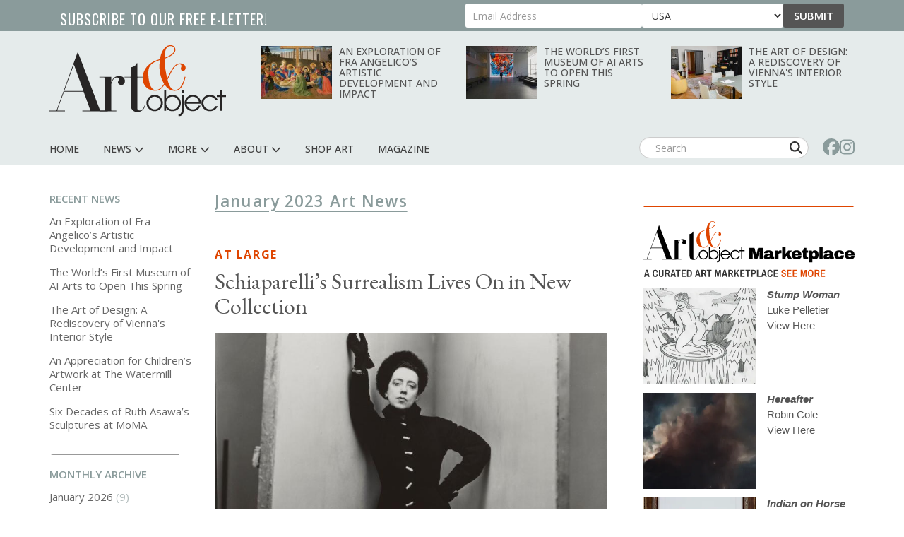

--- FILE ---
content_type: text/html; charset=UTF-8
request_url: https://www.artandobject.com/news/archive/202301
body_size: 130635
content:
<!DOCTYPE html>
<html  lang="en" dir="ltr" prefix="og: https://ogp.me/ns#">
  <head>
    <meta charset="utf-8" />
<script async src="https://www.googletagmanager.com/gtag/js?id=G-KDMJ7FQD3V"></script>
<script>window.dataLayer = window.dataLayer || [];function gtag(){dataLayer.push(arguments)};gtag("js", new Date());gtag("set", "developer_id.dMDhkMT", true);gtag("config", "G-KDMJ7FQD3V", {"groups":"default","page_placeholder":"PLACEHOLDER_page_location"});gtag("config", "UA-99356-16", {"groups":"default","page_placeholder":"PLACEHOLDER_page_path"});</script>
<link rel="canonical" href="https://www.artandobject.com/news/archive/202301" />
<link rel="mask-icon" href="/themes/quatro/icons/safari-pinned-tab.svg" />
<link rel="icon" sizes="16x16" href="/themes/quatro/icons/favicon-16x16.png" />
<link rel="icon" sizes="32x32" href="/themes/quatro/icons/favicon-32x32.png" />
<link rel="apple-touch-icon" sizes="180x180" href="/themes/quatro/icons/apple-touch-icon.png" />
<meta name="theme-color" content="#cbd7d7" />
<meta name="apple-mobile-web-app-title" content="Art &amp; Object" />
<meta name="application-name" content="Art &amp; Object" />
<meta name="msapplication-config" content="/themes/quatro/icons/browserconfig.xml" />
<meta name="viewport" content="width=device-width, initial-scale=1.0" />
<script src="https://challenges.cloudflare.com/turnstile/v0/api.js" async defer></script>
<script type='text/javascript'>
  var googletag = googletag || {};
  googletag.cmd = googletag.cmd || [];
  // Add a place to store the slot name variable.
  googletag.slots = googletag.slots || {};

  (function() {
    var useSSL = 'https:' == document.location.protocol;
    var src = (useSSL ? 'https:' : 'http:') +
      '//securepubads.g.doubleclick.net/tag/js/gpt.js';

    var gads = document.createElement('script');
    gads.async = true;
    gads.type = 'text/javascript';
    gads.src = src;
    var node = document.getElementsByTagName('script')[0];
    node.parentNode.insertBefore(gads, node);
    
  })();
</script>
<script type="text/javascript">
  googletag.cmd.push(function() {

  
  googletag.slots["artobj_rect_aside1"] = googletag.defineSlot("/1003961/ArtObj_Rect_Aside1", [300, 250], "js-dfp-tag-artobj_rect_aside1")

    .addService(googletag.pubads())

  
  
  
      ;

  });

</script>
<script type="text/javascript">
  googletag.cmd.push(function() {

  
  googletag.slots["artobj_rect_aside2"] = googletag.defineSlot("/1003961/ArtObj_Rect_Aside2", [300, 250], "js-dfp-tag-artobj_rect_aside2")

    .addService(googletag.pubads())

  
  
  
      ;

  });

</script>
<script type="text/javascript">
  googletag.cmd.push(function() {

  
  googletag.slots["artobj_rect_aside3"] = googletag.defineSlot("/1003961/ArtObj_Rect_Aside3", [300, 250], "js-dfp-tag-artobj_rect_aside3")

    .addService(googletag.pubads())

  
  
  
      ;

  });

</script>
<script type="text/javascript">
  googletag.cmd.push(function() {

  
  googletag.slots["artobj_rect_aside4"] = googletag.defineSlot("/1003961/ArtObj_Rect_Aside4", [300, 250], "js-dfp-tag-artobj_rect_aside4")

    .addService(googletag.pubads())

  
  
  
      ;

  });

</script>
<script type="text/javascript">
  googletag.cmd.push(function() {

        // Start by defining breakpoints for this ad.
      var mapping = googletag.sizeMapping()
              .addSize([1, 1], [320, 50])
              .addSize([468, 200], [468, 60])
              .addSize([728, 200], [728, 90])
            .build();
  
  googletag.slots["artobj_stickyfooter"] = googletag.defineSlot("/1003961/ArtObj_StickyFooter", [[320, 50], [468, 60], [728, 90]], "js-dfp-tag-artobj_stickyfooter")

    .addService(googletag.pubads())

  
  
  
        // Apply size mapping when there are breakpoints.
    .defineSizeMapping(mapping)
    ;

  });

</script>
<script type="text/javascript">
googletag.cmd.push(function() {

      googletag.pubads().enableAsyncRendering();
        googletag.pubads().enableSingleRequest();
        googletag.pubads().collapseEmptyDivs();
      
  googletag.enableServices();
});

</script>
<link rel="icon" href="/themes/quatro/favicon.ico" type="image/png" />

    <title>Monthly Archive | Art &amp; Object</title>

    <!-- Preconnect to font hosts for performance -->
    <link rel="preconnect" href="https://fonts.googleapis.com">
    <link rel="preconnect" href="https://fonts.gstatic.com" crossorigin>

    <!-- Load fonts non-blocking with display=swap -->
    <link rel="preload" as="style" onload="this.onload=null;this.rel='stylesheet'" href="https://fonts.googleapis.com/css2?family=Cormorant+Garamond:wght@400;500;600;700&family=EB+Garamond:ital,wght@0,400;0,500;0,600;0,700;1,400;1,500;1,600;1,700&family=Open+Sans+Condensed:wght@300;700&family=Open+Sans:wght@400;500;600;700;800&family=Oswald:wght@200..700&display=swap">
    <noscript><link rel="stylesheet" href="https://fonts.googleapis.com/css2?family=Cormorant+Garamond:wght@400;500;600;700&family=EB+Garamond:ital,wght@0,400;0,500;0,600;0,700;1,400;1,500;1,600;1,700&family=Open+Sans+Condensed:wght@300;700&family=Open+Sans:wght@400;500;600;700;800&family=Oswald:wght@200..700&display=swap"></noscript>

    <link rel="stylesheet" media="all" href="/sites/default/files/css/css_dyLTDSx1-iapGrXCusVVd14GRjEToUYwZdrQqbbGRUE.css?delta=0&amp;language=en&amp;theme=quatro&amp;include=eJx9zkESgzAIBdALYThShxiapiViA1Z7-2pHFx1nuoHPgwU9CQ-JGvZ7CH7jytBrY0xtGkkC3Wn5gVRINAMvLmV4HLqPMKrIYVvuNjV4TuRNMYtGks78vXIGe5tzxUjG8Co8G35rqJomYZg5XrVV3HtgWZ8bPCR2KmLBNec_Z5XNKJ_3WznwElXdvNGIJ_kAxctvTQ" />
<link rel="stylesheet" media="all" href="/sites/default/files/css/css_dcxc3QV2LJwm2ZM9O62NcVwesbQJOmjjMY36nfNJcAM.css?delta=1&amp;language=en&amp;theme=quatro&amp;include=eJx9zkESgzAIBdALYThShxiapiViA1Z7-2pHFx1nuoHPgwU9CQ-JGvZ7CH7jytBrY0xtGkkC3Wn5gVRINAMvLmV4HLqPMKrIYVvuNjV4TuRNMYtGks78vXIGe5tzxUjG8Co8G35rqJomYZg5XrVV3HtgWZ8bPCR2KmLBNec_Z5XNKJ_3WznwElXdvNGIJ_kAxctvTQ" />

    <script type="application/json" data-drupal-selector="drupal-settings-json">{"path":{"baseUrl":"\/","pathPrefix":"","currentPath":"news\/archive\/202301","currentPathIsAdmin":false,"isFront":false,"currentLanguage":"en"},"pluralDelimiter":"\u0003","suppressDeprecationErrors":true,"ajaxPageState":{"libraries":"[base64]","theme":"quatro","theme_token":null},"ajaxTrustedUrl":{"form_action_p_pvdeGsVG5zNF_XLGPTvYSKCf43t8qZYSwcfZl2uzM":true},"facebook_pixel":{"facebook_id":"444495902677309","events":[],"fb_disable_advanced":false,"eu_cookie_compliance":false,"donottrack":true},"google_analytics":{"account":"G-KDMJ7FQD3V","trackOutbound":true,"trackMailto":true,"trackTel":true,"trackDownload":true,"trackDownloadExtensions":"7z|aac|arc|arj|asf|asx|avi|bin|csv|doc(x|m)?|dot(x|m)?|exe|flv|gif|gz|gzip|hqx|jar|jpe?g|js|mp(2|3|4|e?g)|mov(ie)?|msi|msp|pdf|phps|png|ppt(x|m)?|pot(x|m)?|pps(x|m)?|ppam|sld(x|m)?|thmx|qtm?|ra(m|r)?|sea|sit|tar|tgz|torrent|txt|wav|wma|wmv|wpd|xls(x|m|b)?|xlt(x|m)|xlam|xml|z|zip"},"data":{"extlink":{"extTarget":true,"extTargetNoOverride":false,"extNofollow":true,"extNoreferrer":false,"extFollowNoOverride":false,"extClass":"0","extLabel":"(link is external)","extImgClass":false,"extSubdomains":false,"extExclude":"","extInclude":"","extCssExclude":"","extCssExplicit":".content","extAlert":false,"extAlertText":"This link will take you to an external web site. We are not responsible for their content.","mailtoClass":"0","mailtoLabel":"(link sends email)","extUseFontAwesome":false,"extIconPlacement":"append","extFaLinkClasses":"fa fa-external-link","extFaMailtoClasses":"fa fa-envelope-o","whitelistedDomains":null}},"bootstrap":{"forms_has_error_value_toggle":1,"modal_animation":1,"modal_backdrop":"true","modal_focus_input":1,"modal_keyboard":1,"modal_select_text":1,"modal_show":1,"modal_size":"","popover_enabled":1,"popover_animation":1,"popover_auto_close":1,"popover_container":"body","popover_content":"","popover_delay":"0","popover_html":0,"popover_placement":"right","popover_selector":"","popover_title":"","popover_trigger":"click","tooltip_enabled":1,"tooltip_animation":1,"tooltip_container":"body","tooltip_delay":"0","tooltip_html":0,"tooltip_placement":"auto left","tooltip_selector":"","tooltip_trigger":"hover"},"user":{"uid":0,"permissionsHash":"6741e682c3156adf4caee2aeedd9464843a9b988a3d2a93882038429a6e486d7"}}</script>
<script src="/sites/default/files/js/js_5h1WAwX77fR4QZPFzNOynblaYQ13_Z6phJlmkFAD9-g.js?scope=header&amp;delta=0&amp;language=en&amp;theme=quatro&amp;include=[base64]"></script>
<script src="https://use.fontawesome.com/releases/v6.6.0/js/all.js" defer crossorigin="anonymous"></script>
<script src="https://use.fontawesome.com/releases/v6.6.0/js/v4-shims.js" defer crossorigin="anonymous"></script>
<script src="https://pagead2.googlesyndication.com/pagead/js/adsbygoogle.js" async data-ad-client="ca-pub-0762116179398217"></script>
<script src="https://analytics.artandobject.com/script.js" data-website-id="5bcc4b34-20a7-4261-94d1-8ab6d34c4871" defer></script>


  

  </head>
  <body class="path-not-frontpage path-news">
    <a href="#main-content" class="visually-hidden focusable skip-link">
      Skip to main content
    </a>
    <div id="exit-banner-container" style="opacity: 0;">
      <div id="exit-banner-overlay"></div>
      <div id="exit-banner-grid">
        <div id="exit-banner">
          <div class="close-container">
            <div class="close-cta"></div>
          </div>
        </div>
      </div>
    </div>
    <noscript><img src="https://www.facebook.com/tr?id=444495902677309&amp;ev=PageView&amp;noscript=1" alt="" height="1" width="1" /></noscript>
      <div class="dialog-off-canvas-main-canvas" data-off-canvas-main-canvas>
    

<div id="eletter-header">
    <div class="region region-eletter-header">
    <section id="block-elettersubformheader" class="block block-block-content block-block-content7b616a97-1d16-4c72-bb8a-a2c37e3c385e clearfix">
<div class="block-inner">
  
      <h2 class="block-title">Subscribe to our free e-letter!</h2>
    

      
  <div class="field field--name-field-webform field--type-webform field--label-above">
    <div class="field--label">Webform</div>
              <div class="field--item"><form class="webform-submission-form webform-submission-add-form webform-submission-eletter-sub-top-form webform-submission-eletter-sub-top-add-form webform-submission-eletter-sub-top-block_content-10-form webform-submission-eletter-sub-top-block_content-10-add-form webform-submission-eletter-sub-top-block-content-10-add-form js-webform-details-toggle webform-details-toggle" data-drupal-selector="webform-submission-eletter-sub-top-block-content-10-add-form" action="/news/archive/202301" method="post" id="webform-submission-eletter-sub-top-block-content-10-add-form" accept-charset="UTF-8">
  
  <div class="form-item js-form-item form-type-email js-form-type-email form-item-your-email-address js-form-item-your-email-address form-no-label form-group">
      <label for="edit-your-email-address" class="control-label sr-only js-form-required form-required">Your Email Address</label>
  
  
  <input data-drupal-selector="edit-your-email-address" class="form-email required form-control" type="email" id="edit-your-email-address" name="your_email_address" value="" size="60" maxlength="254" placeholder="Email Address" required="required" aria-required="true" />

  
  
  </div>
<div class="form-item js-form-item form-type-select js-form-type-select form-item-country js-form-item-country form-no-label form-group">
      <label for="edit-country" class="control-label sr-only">Country</label>
  
  
  <div class="select-wrapper"><select data-drupal-selector="edit-country" class="form-select form-control" id="edit-country" name="country"><option
            value="United States" selected="selected">USA</option><option
            value="Afghanistan">Afghanistan</option><option
            value="Albania">Albania</option><option
            value="Algeria">Algeria</option><option
            value="American Samoa">American Samoa</option><option
            value="Andorra">Andorra</option><option
            value="Angola">Angola</option><option
            value="Anguilla">Anguilla</option><option
            value="Antarctica">Antarctica</option><option
            value="Antigua &amp; Barbuda">Antigua & Barbuda</option><option
            value="Argentina">Argentina</option><option
            value="Armenia">Armenia</option><option
            value="Aruba">Aruba</option><option
            value="Ascension Island">Ascension Island</option><option
            value="Australia">Australia</option><option
            value="Austria">Austria</option><option
            value="Azerbaijan">Azerbaijan</option><option
            value="Bahamas">Bahamas</option><option
            value="Bahrain">Bahrain</option><option
            value="Bangladesh">Bangladesh</option><option
            value="Barbados">Barbados</option><option
            value="Belarus">Belarus</option><option
            value="Belgium">Belgium</option><option
            value="Belize">Belize</option><option
            value="Benin">Benin</option><option
            value="Bermuda">Bermuda</option><option
            value="Bhutan">Bhutan</option><option
            value="Bolivia">Bolivia</option><option
            value="Bosnia &amp; Herzegovina">Bosnia & Herzegovina</option><option
            value="Botswana">Botswana</option><option
            value="Bouvet Island">Bouvet Island</option><option
            value="Brazil">Brazil</option><option
            value="British Indian Ocean Territory">British Indian Ocean Territory</option><option
            value="British Virgin Islands">British Virgin Islands</option><option
            value="Brunei">Brunei</option><option
            value="Bulgaria">Bulgaria</option><option
            value="Burkina Faso">Burkina Faso</option><option
            value="Burundi">Burundi</option><option
            value="Cambodia">Cambodia</option><option
            value="Cameroon">Cameroon</option><option
            value="Canada">Canada</option><option
            value="Canary Islands">Canary Islands</option><option
            value="Cape Verde">Cape Verde</option><option
            value="Caribbean Netherlands">Caribbean Netherlands</option><option
            value="Cayman Islands">Cayman Islands</option><option
            value="Central African Republic">Central African Republic</option><option
            value="Ceuta &amp; Melilla">Ceuta & Melilla</option><option
            value="Chad">Chad</option><option
            value="Chile">Chile</option><option
            value="China">China</option><option
            value="Christmas Island">Christmas Island</option><option
            value="Clipperton Island">Clipperton Island</option><option
            value="Cocos (Keeling) Islands">Cocos (Keeling) Islands</option><option
            value="Colombia">Colombia</option><option
            value="Comoros">Comoros</option><option
            value="Congo - Brazzaville">Congo - Brazzaville</option><option
            value="Congo - Kinshasa">Congo - Kinshasa</option><option
            value="Cook Islands">Cook Islands</option><option
            value="Costa Rica">Costa Rica</option><option
            value="Croatia">Croatia</option><option
            value="Cuba">Cuba</option><option
            value="Curaçao">Curaçao</option><option
            value="Cyprus">Cyprus</option><option
            value="Czechia">Czechia</option><option
            value="Côte d’Ivoire">Côte d’Ivoire</option><option
            value="Denmark">Denmark</option><option
            value="Diego Garcia">Diego Garcia</option><option
            value="Djibouti">Djibouti</option><option
            value="Dominica">Dominica</option><option
            value="Dominican Republic">Dominican Republic</option><option
            value="Ecuador">Ecuador</option><option
            value="Egypt">Egypt</option><option
            value="El Salvador">El Salvador</option><option
            value="Equatorial Guinea">Equatorial Guinea</option><option
            value="Eritrea">Eritrea</option><option
            value="Estonia">Estonia</option><option
            value="Eswatini">Eswatini</option><option
            value="Ethiopia">Ethiopia</option><option
            value="Falkland Islands">Falkland Islands</option><option
            value="Faroe Islands">Faroe Islands</option><option
            value="Fiji">Fiji</option><option
            value="Finland">Finland</option><option
            value="France">France</option><option
            value="French Guiana">French Guiana</option><option
            value="French Polynesia">French Polynesia</option><option
            value="French Southern Territories">French Southern Territories</option><option
            value="Gabon">Gabon</option><option
            value="Gambia">Gambia</option><option
            value="Georgia">Georgia</option><option
            value="Germany">Germany</option><option
            value="Ghana">Ghana</option><option
            value="Gibraltar">Gibraltar</option><option
            value="Greece">Greece</option><option
            value="Greenland">Greenland</option><option
            value="Grenada">Grenada</option><option
            value="Guadeloupe">Guadeloupe</option><option
            value="Guam">Guam</option><option
            value="Guatemala">Guatemala</option><option
            value="Guernsey">Guernsey</option><option
            value="Guinea">Guinea</option><option
            value="Guinea-Bissau">Guinea-Bissau</option><option
            value="Guyana">Guyana</option><option
            value="Haiti">Haiti</option><option
            value="Heard &amp; McDonald Islands">Heard & McDonald Islands</option><option
            value="Honduras">Honduras</option><option
            value="Hong Kong SAR China">Hong Kong SAR China</option><option
            value="Hungary">Hungary</option><option
            value="Iceland">Iceland</option><option
            value="India">India</option><option
            value="Indonesia">Indonesia</option><option
            value="Iran">Iran</option><option
            value="Iraq">Iraq</option><option
            value="Ireland">Ireland</option><option
            value="Isle of Man">Isle of Man</option><option
            value="Israel">Israel</option><option
            value="Italy">Italy</option><option
            value="Jamaica">Jamaica</option><option
            value="Japan">Japan</option><option
            value="Jersey">Jersey</option><option
            value="Jordan">Jordan</option><option
            value="Kazakhstan">Kazakhstan</option><option
            value="Kenya">Kenya</option><option
            value="Kiribati">Kiribati</option><option
            value="Kosovo">Kosovo</option><option
            value="Kuwait">Kuwait</option><option
            value="Kyrgyzstan">Kyrgyzstan</option><option
            value="Laos">Laos</option><option
            value="Latvia">Latvia</option><option
            value="Lebanon">Lebanon</option><option
            value="Lesotho">Lesotho</option><option
            value="Liberia">Liberia</option><option
            value="Libya">Libya</option><option
            value="Liechtenstein">Liechtenstein</option><option
            value="Lithuania">Lithuania</option><option
            value="Luxembourg">Luxembourg</option><option
            value="Macao SAR China">Macao SAR China</option><option
            value="Madagascar">Madagascar</option><option
            value="Malawi">Malawi</option><option
            value="Malaysia">Malaysia</option><option
            value="Maldives">Maldives</option><option
            value="Mali">Mali</option><option
            value="Malta">Malta</option><option
            value="Marshall Islands">Marshall Islands</option><option
            value="Martinique">Martinique</option><option
            value="Mauritania">Mauritania</option><option
            value="Mauritius">Mauritius</option><option
            value="Mayotte">Mayotte</option><option
            value="Mexico">Mexico</option><option
            value="Micronesia">Micronesia</option><option
            value="Moldova">Moldova</option><option
            value="Monaco">Monaco</option><option
            value="Mongolia">Mongolia</option><option
            value="Montenegro">Montenegro</option><option
            value="Montserrat">Montserrat</option><option
            value="Morocco">Morocco</option><option
            value="Mozambique">Mozambique</option><option
            value="Myanmar (Burma)">Myanmar (Burma)</option><option
            value="Namibia">Namibia</option><option
            value="Nauru">Nauru</option><option
            value="Nepal">Nepal</option><option
            value="Netherlands">Netherlands</option><option
            value="Netherlands Antilles">Netherlands Antilles</option><option
            value="New Caledonia">New Caledonia</option><option
            value="New Zealand">New Zealand</option><option
            value="Nicaragua">Nicaragua</option><option
            value="Niger">Niger</option><option
            value="Nigeria">Nigeria</option><option
            value="Niue">Niue</option><option
            value="Norfolk Island">Norfolk Island</option><option
            value="Northern Mariana Islands">Northern Mariana Islands</option><option
            value="North Korea">North Korea</option><option
            value="North Macedonia">North Macedonia</option><option
            value="Norway">Norway</option><option
            value="Oman">Oman</option><option
            value="Outlying Oceania">Outlying Oceania</option><option
            value="Pakistan">Pakistan</option><option
            value="Palau">Palau</option><option
            value="Palestinian Territories">Palestinian Territories</option><option
            value="Panama">Panama</option><option
            value="Papua New Guinea">Papua New Guinea</option><option
            value="Paraguay">Paraguay</option><option
            value="Peru">Peru</option><option
            value="Philippines">Philippines</option><option
            value="Pitcairn Islands">Pitcairn Islands</option><option
            value="Poland">Poland</option><option
            value="Portugal">Portugal</option><option
            value="Puerto Rico">Puerto Rico</option><option
            value="Qatar">Qatar</option><option
            value="Romania">Romania</option><option
            value="Russia">Russia</option><option
            value="Rwanda">Rwanda</option><option
            value="Réunion">Réunion</option><option
            value="Samoa">Samoa</option><option
            value="San Marino">San Marino</option><option
            value="Sark">Sark</option><option
            value="Saudi Arabia">Saudi Arabia</option><option
            value="Senegal">Senegal</option><option
            value="Serbia">Serbia</option><option
            value="Seychelles">Seychelles</option><option
            value="Sierra Leone">Sierra Leone</option><option
            value="Singapore">Singapore</option><option
            value="Sint Maarten">Sint Maarten</option><option
            value="Slovakia">Slovakia</option><option
            value="Slovenia">Slovenia</option><option
            value="Solomon Islands">Solomon Islands</option><option
            value="Somalia">Somalia</option><option
            value="South Africa">South Africa</option><option
            value="South Georgia &amp; South Sandwich Islands">South Georgia & South Sandwich Islands</option><option
            value="South Korea">South Korea</option><option
            value="South Sudan">South Sudan</option><option
            value="Spain">Spain</option><option
            value="Sri Lanka">Sri Lanka</option><option
            value="St. Barthélemy">St. Barthélemy</option><option
            value="St. Helena">St. Helena</option><option
            value="St. Kitts &amp; Nevis">St. Kitts & Nevis</option><option
            value="St. Lucia">St. Lucia</option><option
            value="St. Martin">St. Martin</option><option
            value="St. Pierre &amp; Miquelon">St. Pierre & Miquelon</option><option
            value="St. Vincent &amp; Grenadines">St. Vincent & Grenadines</option><option
            value="Sudan">Sudan</option><option
            value="Suriname">Suriname</option><option
            value="Svalbard &amp; Jan Mayen">Svalbard & Jan Mayen</option><option
            value="Sweden">Sweden</option><option
            value="Switzerland">Switzerland</option><option
            value="Syria">Syria</option><option
            value="São Tomé &amp; Príncipe">São Tomé & Príncipe</option><option
            value="Taiwan">Taiwan</option><option
            value="Tajikistan">Tajikistan</option><option
            value="Tanzania">Tanzania</option><option
            value="Thailand">Thailand</option><option
            value="Timor-Leste">Timor-Leste</option><option
            value="Togo">Togo</option><option
            value="Tokelau">Tokelau</option><option
            value="Tonga">Tonga</option><option
            value="Trinidad &amp; Tobago">Trinidad & Tobago</option><option
            value="Tristan da Cunha">Tristan da Cunha</option><option
            value="Tunisia">Tunisia</option><option
            value="Turkmenistan">Turkmenistan</option><option
            value="Turks &amp; Caicos Islands">Turks & Caicos Islands</option><option
            value="Tuvalu">Tuvalu</option><option
            value="Türkiye">Türkiye</option><option
            value="U.S. Outlying Islands">U.S. Outlying Islands</option><option
            value="U.S. Virgin Islands">U.S. Virgin Islands</option><option
            value="Uganda">Uganda</option><option
            value="Ukraine">Ukraine</option><option
            value="United Arab Emirates">United Arab Emirates</option><option
            value="United Kingdom">United Kingdom</option><option
            value="Uruguay">Uruguay</option><option
            value="Uzbekistan">Uzbekistan</option><option
            value="Vanuatu">Vanuatu</option><option
            value="Vatican City">Vatican City</option><option
            value="Venezuela">Venezuela</option><option
            value="Vietnam">Vietnam</option><option
            value="Wallis &amp; Futuna">Wallis & Futuna</option><option
            value="Western Sahara">Western Sahara</option><option
            value="Yemen">Yemen</option><option
            value="Zambia">Zambia</option><option
            value="Zimbabwe">Zimbabwe</option><option
            value="Åland Islands">Åland Islands</option></select></div>

  
  
  </div>
<div class="js-webform-states-hidden form-item js-form-item form-type-checkbox js-form-type-checkbox form-item-i-agree-to-be-emailed js-form-item-i-agree-to-be-emailed checkbox">
  
  
  

      <label for="edit-i-agree-to-be-emailed" class="control-label option"><input data-drupal-selector="edit-i-agree-to-be-emailed" class="form-checkbox" type="checkbox" id="edit-i-agree-to-be-emailed" name="i_agree_to_be_emailed" value="1" data-drupal-states="{&quot;visible&quot;:{&quot;.webform-submission-eletter-sub-top-block_content-10-add-form :input[name=\u0022country\u0022]&quot;:{&quot;!value&quot;:&quot;United States&quot;}},&quot;required&quot;:{&quot;.webform-submission-eletter-sub-top-block_content-10-add-form :input[name=\u0022country\u0022]&quot;:{&quot;!value&quot;:&quot;United States&quot;}}}" />I agree to be emailed</label>
  
  
  </div>
<input data-drupal-selector="edit-source" type="hidden" name="source" value="header" /><input data-drupal-selector="edit-recaptcha-score" type="hidden" name="recaptcha_score" value="1" /><input data-drupal-selector="edit-url-path" type="hidden" name="url_path" value="" /><input data-drupal-selector="edit-sync-time" type="hidden" name="sync_time" value="0" /><div data-drupal-selector="edit-actions" class="form-actions webform-actions form-group js-form-wrapper form-wrapper" id="edit-actions"><button class="webform-button--submit button button--primary js-form-submit form-submit btn-primary btn" data-drupal-selector="edit-actions-submit" type="submit" id="edit-actions-submit" name="op" value="Submit">Submit</button>
</div>
<input autocomplete="off" data-drupal-selector="form-heaibqkaahoofwf1ersjtwdaxtnjow9s-6m439xwqoy" type="hidden" name="form_build_id" value="form-HeAIBQKAaHOOfWf1ErsJtwdaxTnJOw9S_6m439xWqoY" /><input data-drupal-selector="edit-webform-submission-eletter-sub-top-block-content-10-add-form" type="hidden" name="form_id" value="webform_submission_eletter_sub_top_block_content_10_add_form" />    <div  data-drupal-selector="edit-captcha" class="captcha"><input data-drupal-selector="edit-captcha-sid" type="hidden" name="captcha_sid" value="23082982" /><input data-drupal-selector="edit-captcha-token" type="hidden" name="captcha_token" value="rqZLbJkYClSTA8k1FQdPTGC4bEySPNLf_CJ-D5kJe24" /><input data-drupal-selector="edit-captcha-response" type="hidden" name="captcha_response" value="Turnstile no captcha" /><div class="cf-turnstile" data-sitekey="0x4AAAAAAA63q8p-v71gIkqz" data-theme="auto" data-size="normal" data-language="auto" data-retry="auto" interval="8000" data-appearance="always"></div><input data-drupal-selector="edit-captcha-cacheable" type="hidden" name="captcha_cacheable" value="1" /></div>


  
</form>
</div>
          </div>

  </div>
</section>


  </div>

  <li class="sticky-logo">
    <a href="/">
      <img id="menu-logo-image" alt="ArtObject Logo" src="/themes/quatro/images/art-object-logo-white-small.svg" border="0">
    </a>
  </li>
</div>
<div id="header-navbar-wrapper" class="header-navbar-wrapper">
          <header class="navbar navbar-default container" id="navbar" role="banner">
          <div class="row">
      <div class="navbar-header col-sm-12">
          <div class="region region-navigation">
    <div class="site-branding">
            <a class="logo navbar-btn pull-left" href="/" title="Home" rel="home">
        <img src="/themes/quatro/logo.svg" alt="Home" />
      </a>
          </div>
<section class="views-element-container block-with-thumbs hidden-xs block block-views block-views-blockheader-carousel-block-block-1 clearfix" id="block-views-block-header-carousel-block-block-1">
<div class="block-inner">
  
    

      <div class="form-group"><div class="view view-header-carousel-block view-id-header_carousel_block view-display-id-block_1 js-view-dom-id-8d18d67f0ed6159a664677beb857f7fdbc18e800cbf5c88c29280ad770372e6b">
  
    
      
      <div class="view-content">
          <div class="views-row"><span class="views-field views-field-field-media-image visible-lg-block"><span class="field-content">  <a href="/news/exploration-fra-angelicos-artistic-development-and-impact" hreflang="en"><img loading="lazy" src="/sites/default/files/styles/category_card_187x139/public/fraangelico-lamentationoverdeadchrist1440.jpg?itok=LuC_iVWz" width="187" height="139" alt="Fra Angelico — Lamentation over dead Christ 1440Fra Angelico — Lamentation over dead Christ 1440" class="img-responsive" />

</a>
</span></span><span class="views-field views-field-title"><span class="field-content"><a href="/news/exploration-fra-angelicos-artistic-development-and-impact" hreflang="en">An Exploration of Fra Angelico’s Artistic Development and Impact</a></span></span></div>
    <div class="views-row"><span class="views-field views-field-field-media-image visible-lg-block"><span class="field-content">  <a href="/news/worlds-first-museum-ai-arts-open-spring" hreflang="en"><img loading="lazy" src="/sites/default/files/styles/category_card_187x139/public/unsupervisedbyrefikanadol.jpg?itok=df-Vxi4I" width="187" height="139" alt="Refik Anadol, Unsupervised, 2022. Source." class="img-responsive" />

</a>
</span></span><span class="views-field views-field-title"><span class="field-content"><a href="/news/worlds-first-museum-ai-arts-open-spring" hreflang="en">The World’s First Museum of AI Arts to Open This Spring</a></span></span></div>
    <div class="views-row"><span class="views-field views-field-field-media-image visible-lg-block"><span class="field-content">  <a href="/news/art-design-rediscovery-viennas-interior-style" hreflang="en"><img loading="lazy" src="/sites/default/files/styles/category_card_187x139/public/79grete-wiesenthal-suiteblick-zur-turcwd.jpg?itok=hvdEeCjU" width="187" height="139" alt="Antonella Amesberger" class="img-responsive" />

</a>
</span></span><span class="views-field views-field-title"><span class="field-content"><a href="/news/art-design-rediscovery-viennas-interior-style" hreflang="en">The Art of Design: A Rediscovery of Vienna&#039;s Interior Style</a></span></span></div>

    </div>
  
          </div>
</div>

  </div>
</section>

<section id="block-dfptagartobj-stickyfooter" class="block block-dfp block-dfp-ad2980fe8a-9fc1-4f19-bb10-a0c241e6aa7f clearfix">
<div class="block-inner">
  
    

      <div id="js-dfp-tag-artobj_stickyfooter">
        <script type="text/javascript">
            googletag.cmd.push(function() {
                googletag.display('js-dfp-tag-artobj_stickyfooter');
            });
    
    </script>
</div>

  </div>
</section>


  </div>

                          <div id="mobile-menu">
            <button class="navbar-toggle" data-toggle="collapse" data-target="#navbar-collapse">
              <a href="#" id="header-menu-toggle" class=""><span>Menu</span></a>
            </button>
            <div id="mobile-social-block">
              <a href="https://www.facebook.com/artandobjectonline/" class="search-form-hidden" target="_blank"><i class="fa fa-facebook"></i></a>
              <a href="https://www.instagram.com/artandobjectonline/" class="search-form-hidden" target="_blank"><i class="fa fa-instagram"></i></a>
            </div>
          </div>
              </div>
    </div>

                  <div class="row">
        <div id="navbar-collapse" class="navbar-collapse collapse col-sm-12">
            <div class="region region-navigation-collapsible">
    <nav role="navigation" aria-labelledby="block-quatro-main-menu-menu" id="block-quatro-main-menu">
            
  <h2 class="visually-hidden" id="block-quatro-main-menu-menu">Main navigation</h2>
  

        
              <ul class="menu nav navbar-nav">
        <div class="container">
                        <li class="expanded dropdown">
        <a href="/" class="menu-link">
          <div class="parent-menu-link">Home</div>
        </a>
                  </li>
      
                        <li class="expanded dropdown">
        <a href="/news" class="dropdown-toggle" data-target="#" data-toggle="dropdown">
          <div class="parent-menu-link">News <span class="fas fa-chevron-down"></span></div>
          <span class="sub-menu-sign"></span>
        </a>
                                  <ul class="menu dropdown-menu">
        <div class="container">
                        <li class="expanded dropdown">
        <a href="/news" class="menu-link">
          <div class="parent-menu-link">All News</div>
        </a>
                  </li>
      
                        <li class="expanded dropdown">
        <a href="/news?field_category_target_id=2&amp;sort_by=created&amp;sort_order=DESC" class="menu-link">
          <div class="parent-menu-link">At Large</div>
        </a>
                  </li>
      
                        <li class="expanded dropdown">
        <a href="/news?field_category_target_id=5&amp;sort_by=created&amp;sort_order=DESC" class="menu-link">
          <div class="parent-menu-link">Gallery</div>
        </a>
                  </li>
      
                        <li class="expanded dropdown">
        <a href="/news?field_category_target_id=1&amp;sort_by=created&amp;sort_order=DESC" class="menu-link">
          <div class="parent-menu-link">Museum</div>
        </a>
                  </li>
      
                        <li class="expanded dropdown">
        <a href="/news?field_category_target_id=186&amp;sort_by=created&amp;sort_order=DESC" class="menu-link">
          <div class="parent-menu-link">Fair</div>
        </a>
                  </li>
      
                        <li class="expanded dropdown">
        <a href="/news?field_category_target_id=4&amp;sort_by=created&amp;sort_order=DESC" class="menu-link">
          <div class="parent-menu-link">Studio</div>
        </a>
                  </li>
      
                        <li class="expanded dropdown">
        <a href="/news?field_category_target_id=3&amp;sort_by=created&amp;sort_order=DESC" class="menu-link">
          <div class="parent-menu-link">Auction</div>
        </a>
                  </li>
      
                        <li class="expanded dropdown">
        <a href="/news?field_category_target_id=4800&amp;sort_by=created&amp;sort_order=DESC" class="menu-link">
          <div class="parent-menu-link">Interview</div>
        </a>
                  </li>
      
                        <li class="expanded dropdown">
        <a href="/news?field_category_target_id=4801&amp;sort_by=created&amp;sort_order=DESC" class="menu-link">
          <div class="parent-menu-link">Essay</div>
        </a>
                  </li>
      
                        <li class="expanded dropdown">
        <a href="/news?field_category_target_id=1364&amp;sort_by=created&amp;sort_order=DESC" class="menu-link">
          <div class="parent-menu-link">Sponsored</div>
        </a>
                  </li>
      
                        <li class="expanded dropdown">
        <a href="/news?field_category_target_id=2507&amp;sort_by=created&amp;sort_order=DESC" class="menu-link">
          <div class="parent-menu-link">Press Release</div>
        </a>
                  </li>
      
         
    </div>
    </ul>
  
            </li>
      
                        <li class="expanded dropdown">
        <a href="" class="dropdown-toggle" data-target="#" data-toggle="dropdown">
          <div class="parent-menu-link">More <span class="fas fa-chevron-down"></span></div>
          <span class="sub-menu-sign"></span>
        </a>
                                  <ul class="menu dropdown-menu">
        <div class="container">
                        <li class="expanded dropdown">
        <a href="https://www.artandobject.com/subscribe" class="menu-link">
          <div class="parent-menu-link">E-Letter</div>
        </a>
                  </li>
      
                        <li class="expanded dropdown">
        <a href="/events" class="menu-link">
          <div class="parent-menu-link">Events</div>
        </a>
                  </li>
      
                        <li class="expanded dropdown">
        <a href="https://www.artandobject.com/articles" class="menu-link">
          <div class="parent-menu-link">Features</div>
        </a>
                  </li>
      
                        <li class="expanded dropdown">
        <a href="/video" class="menu-link">
          <div class="parent-menu-link">Video</div>
        </a>
                  </li>
      
                        <li class="expanded dropdown">
        <a href="https://fairs.artandobject.com" class="menu-link">
          <div class="parent-menu-link">vFairs</div>
        </a>
                  </li>
      
         
    </div>
    </ul>
  
            </li>
      
                        <li class="expanded dropdown">
        <a href="/about-us" class="dropdown-toggle" data-target="#" data-toggle="dropdown">
          <div class="parent-menu-link">About <span class="fas fa-chevron-down"></span></div>
          <span class="sub-menu-sign"></span>
        </a>
                                  <ul class="menu dropdown-menu">
        <div class="container">
                        <li class="expanded dropdown">
        <a href="/about-us" class="menu-link">
          <div class="parent-menu-link">About Us</div>
        </a>
                  </li>
      
                        <li class="expanded dropdown">
        <a href="/download-media-information" class="menu-link">
          <div class="parent-menu-link">Advertising</div>
        </a>
                  </li>
      
                        <li class="expanded dropdown">
        <a href="/about-us" class="menu-link">
          <div class="parent-menu-link">Contact</div>
        </a>
                  </li>
      
                        <li class="expanded dropdown">
        <a href="/form/how-to-understand-modern-art-lik" class="menu-link">
          <div class="parent-menu-link">Resources</div>
        </a>
                  </li>
      
         
    </div>
    </ul>
  
            </li>
      
                        <li class="expanded dropdown">
        <a href="https://www.artandobject.shop/" class="menu-link">
          <div class="parent-menu-link">Shop Art</div>
        </a>
                  </li>
      
                        <li class="expanded dropdown">
        <a href="https://subscribe.artandobject.com/subscribe" class="menu-link">
          <div class="parent-menu-link">Magazine</div>
        </a>
                  </li>
      
              <li>
        <a href="https://www.facebook.com/artandobjectonline/" class="search-form-hidden" target="_blank"><i class="fa fa-facebook"></i></a>
      </li>
      <li>
        <a href="https://www.instagram.com/artandobjectonline/" class="search-form-hidden" target="_blank"><i class="fa fa-instagram"></i></a>
      </li> 
     
    </div>
    </ul>
  


  </nav>
<section class="search-block-form block block-aao-additions block-search-form-block clearfix" data-drupal-selector="search-block-form" id="block-searchformblock">
<div class="block-inner">
  
    

      <form action="/news/archive/202301" method="post" id="search-block-form" accept-charset="UTF-8">
  <div class="form-item js-form-item form-type-textfield js-form-type-textfield form-item-search js-form-item-search form-no-label form-group">
  
  
  <input placeholder="Search" data-drupal-selector="edit-search" class="form-text form-control" type="text" id="edit-search" name="search" value="" size="60" maxlength="128" />

  
  
  </div>
<i class="fas fa-search"></i><input autocomplete="off" data-drupal-selector="form-wbhtywixbs6-iwckjyfsvdtfib6sxqvsa61thh1uonc" type="hidden" name="form_build_id" value="form-wbhTYWiXbS6_IWckjYfsVDTFib6SxqvSa61tHH1uOnc" /><input data-drupal-selector="edit-search-block-form" type="hidden" name="form_id" value="search_block_form" /><div data-drupal-selector="edit-actions" class="form-actions form-group js-form-wrapper form-wrapper" id="edit-actions--4"><button class="search-button button js-form-submit form-submit btn-default btn" data-drupal-selector="edit-submit" type="submit" id="edit-submit--2" name="op" value=""></button></div>

</form>

  </div>
</section>

<section id="block-headersocialblock" class="block block-aao-additions block-header-social-block clearfix">
<div class="block-inner">
  
    

      <div id="header-social-block">
  <a href="https://www.facebook.com/artandobjectonline/" class="search-form-hidden" target="_blank"><i class="fa-brands fa-facebook"></i></a>
  <a href="https://www.instagram.com/artandobjectonline/" class="search-form-hidden" target="_blank"><i class="fa fa-instagram"></i></a>
</div>

  </div>
</section>


  </div>

        </div>
    </div>
                </header>
  </div>



  <div role="main" id="main-container" class="main-container container js-quickedit-main-content">

  <div class="row">
                              <aside class="col-md-3" role="complementary">
              <div class="region region-sidebar-first">
    <section class="views-element-container blog-recent block block-views block-views-blockblog-blocks-block-1 clearfix" id="block-views-block-blog-blocks-block-1">
<div class="block-inner">
  
      <h2 class="block-title">Recent News</h2>
    

      <div class="form-group"><div class="view view-blog-blocks view-id-blog_blocks view-display-id-block_1 js-view-dom-id-9bb8a8b5fec80609aead0ad07532caf4c381ede75ff49fb04b6808727cf1ad06">
  
    
      
      <div class="view-content">
          <div class="views-row"><div class="views-field views-field-title"><span class="field-content"><a href="/news/exploration-fra-angelicos-artistic-development-and-impact" hreflang="en">An Exploration of Fra Angelico’s Artistic Development and Impact</a></span></div></div>
    <div class="views-row"><div class="views-field views-field-title"><span class="field-content"><a href="/news/worlds-first-museum-ai-arts-open-spring" hreflang="en">The World’s First Museum of AI Arts to Open This Spring</a></span></div></div>
    <div class="views-row"><div class="views-field views-field-title"><span class="field-content"><a href="/news/art-design-rediscovery-viennas-interior-style" hreflang="en">The Art of Design: A Rediscovery of Vienna&#039;s Interior Style</a></span></div></div>
    <div class="views-row"><div class="views-field views-field-title"><span class="field-content"><a href="/news/appreciation-childrens-artwork-watermill-center" hreflang="en">An Appreciation for Children’s Artwork at The Watermill Center</a></span></div></div>
    <div class="views-row"><div class="views-field views-field-title"><span class="field-content"><a href="/news/six-decades-ruth-asawas-sculptures-moma" hreflang="en">Six Decades of Ruth Asawa’s Sculptures at MoMA</a></span></div></div>

    </div>
  
          </div>
</div>

  </div>
</section>

<section class="views-element-container blog-archive block block-views block-views-blockblog-archive-block-1 clearfix" id="block-views-block-blog-archive-block-1">
<div class="block-inner">
  
      <h2 class="block-title">Monthly archive</h2>
    

      <div class="form-group"><div class="view view-blog-archive view-id-blog_archive view-display-id-block_1 js-view-dom-id-37302c7e85e0acdb597c3662ecbbd6d0729610e8831d6652406948ba607e2faf">
  
    
      
      <div class="view-content">
      <ul>
      <li><a href="/news/archive/202601">January 2026</a>
              (9)
          </li>
      <li><a href="/news/archive/202512">December 2025</a>
              (21)
          </li>
      <li><a href="/news/archive/202511">November 2025</a>
              (19)
          </li>
      <li><a href="/news/archive/202510">October 2025</a>
              (21)
          </li>
      <li><a href="/news/archive/202509">September 2025</a>
              (24)
          </li>
      <li><a href="/news/archive/202508">August 2025</a>
              (24)
          </li>
      <li><a href="/news/archive/202507">July 2025</a>
              (25)
          </li>
      <li><a href="/news/archive/202506">June 2025</a>
              (24)
          </li>
      <li><a href="/news/archive/202505">May 2025</a>
              (24)
          </li>
      <li><a href="/news/archive/202504">April 2025</a>
              (28)
          </li>
  </ul>

    </div>
  
        <nav class="pager-nav text-center" role="navigation" aria-labelledby="pagination-heading">
    <h4 id="pagination-heading" class="visually-hidden">Pagination</h4>
    <ul class="pagination js-pager__items">

                  
            
      <li class="page-item  hide-desktop hide-mobile" role="presentation">
        <span class="page-link">…</span>
      </li>

                    <li class="pager__item is-active active">
                                          <a href="?page=0" title="Current page" aria-current="page">
            <span class="visually-hidden">
              Current page
            </span>1</a>
        </li>
              <li class="pager__item hide-mobile">
                                          <a href="?page=1" title="Go to page 2">
            <span class="visually-hidden">
              Page
            </span>2</a>
        </li>
              <li class="pager__item hide-mobile">
                                          <a href="?page=2" title="Go to page 3">
            <span class="visually-hidden">
              Page
            </span>3</a>
        </li>
              <li class="pager__item hide-mobile">
                                          <a href="?page=3" title="Go to page 4">
            <span class="visually-hidden">
              Page
            </span>4</a>
        </li>
              <li class="pager__item hide-mobile">
                                          <a href="?page=4" title="Go to page 5">
            <span class="visually-hidden">
              Page
            </span>5</a>
        </li>
              <li class="pager__item hide-mobile">
                                          <a href="?page=5" title="Go to page 6">
            <span class="visually-hidden">
              Page
            </span>6</a>
        </li>
              <li class="pager__item hide-mobile">
                                          <a href="?page=6" title="Go to page 7">
            <span class="visually-hidden">
              Page
            </span>7</a>
        </li>
              <li class="pager__item hide-mobile">
                                          <a href="?page=7" title="Go to page 8">
            <span class="visually-hidden">
              Page
            </span>8</a>
        </li>
              <li class="pager__item hide-mobile">
                                          <a href="?page=8" title="Go to page 9">
            <span class="visually-hidden">
              Page
            </span>9</a>
        </li>
      
      <li class="page-item  " role="presentation">
        <span class="page-link">…</span>
      </li>

                  <li class="pager__item pager__item--last ">
        <a href="?page=11" title="Go to last page" rel="last">
          <span class="visually-hidden">Last page</span>
          <span aria-hidden="true">12</span>
        </a>
      </li>
            
                    <li class="pager__item pager__item--next">
          <a href="?page=1" title="Go to next page" rel="next">
            <span class="visually-hidden">Next page</span>
            <span aria-hidden="true"><i class="fas fa-arrow-right"></i></span>
          </a>
        </li>
      
    </ul>
  </nav>

          </div>
</div>

  </div>
</section>

<section id="block-marketplaceshopsidebar" class="block block-block-content block-block-contente199a844-f9ef-47de-b3d5-bda4ca6b5106 clearfix">
<div class="block-inner">
  
    

      
            <div class="field field--name-body field--type-text-with-summary field--label-hidden field--item"><div id="mp-shop-sidebar-banner"><div class="mp-placeholder">Art and Object Marketplace - A Curated Art Marketplace</div></div></div>
      
  </div>
</section>


  </div>

          </aside>
              
                  <section class="col-md-5">

                
                
                        
                        
                
                                      
                  
                          <a id="main-content"></a>
            <div class="region region-content">
    <div data-drupal-messages-fallback class="hidden"></div>    <h1 class="page-header">January 2023 Art News</h1>

  <div class="views-element-container form-group"><div class="view view-blog-archive view-id-blog_archive view-display-id-page_1 js-view-dom-id-1e05410cb40f4ee92fa69b1c2164b17c31f3ca8cf3a4c14595e687a00441168b">
  
    
      
      <div class="view-content">
          <div class="views-row"><div class="views-field views-field-field-category"><div class="field-content"><a href="/large-news" hreflang="en">At Large</a></div></div><div class="views-field views-field-title"><span class="field-content"><a href="/news/schiaparellis-surrealism-lives-new-collection" hreflang="en">Schiaparelli’s Surrealism Lives On in New Collection</a></span></div><div class="views-field views-field-field-media-image"><div class="field-content">  <a href="/news/schiaparellis-surrealism-lives-new-collection" hreflang="en"><img loading="lazy" src="/sites/default/files/styles/homepage_slider/public/IMAGE%202%20-%20Elsa%20Schiaparelli%2C%201948%20%28negative%29%2C%20c.%201948%20%28print%29%2C%20by%20Irving%20Penn.jpg?h=b1e1d3a9&amp;itok=d5kGR341" width="780" height="424" alt="Thumbnail" title="IMAGE 2 - Elsa Schiaparelli, 1948 (negative), c. 1948 (print), by Irving Penn.jpg" class="img-responsive" />

</a>
</div></div><div class="views-field views-field-body"><div class="field-content">This past week, the fashion house of Schiaparelli debuted their couture collection featuring surrealist forms, realistic animal busts, and kitsch designs</div></div></div>
    <div class="views-row"><div class="views-field views-field-field-category"><div class="field-content"><a href="/large-news" hreflang="en">At Large</a></div></div><div class="views-field views-field-title"><span class="field-content"><a href="/news/art-chinese-new-year" hreflang="en">The Art of the Chinese New Year</a></span></div><div class="views-field views-field-field-media-image"><div class="field-content">  <a href="/news/art-chinese-new-year" hreflang="en"><img loading="lazy" src="/sites/default/files/styles/homepage_slider/public/nihua.jpg?h=1c9d26c8&amp;itok=DzlNhF56" width="780" height="424" alt="Nianhua, 19th–20th century. Polychrome woodblock print; ink and color on paper." class="img-responsive" />

</a>
</div></div><div class="views-field views-field-body"><div class="field-content">Over the centuries, Chinese artists have created a variety of objects based on or embellished by the twelve animals: mirrors, jade and terracotta statuettes, vases, and paintings.</div></div></div>
    <div class="views-row"><div class="views-field views-field-field-category"><div class="field-content"><a href="/museum-news" hreflang="en">Museum</a></div></div><div class="views-field views-field-title"><span class="field-content"><a href="/news/saving-italian-art-world-war-ii-destruction" hreflang="en">Saving Italian Art from World War II Destruction</a></span></div><div class="views-field views-field-field-media-image"><div class="field-content">  <a href="/news/saving-italian-art-world-war-ii-destruction" hreflang="en"><img loading="lazy" src="/sites/default/files/styles/homepage_slider/public/fig-4.jpeg?itok=4CBPhItQ" width="780" height="424" alt="‘Madonna Enthroned’ by Andrea Briosco detto il Riccio (end of the fifteenth century), with picture of the terracotta statue following its recovery in May 1945. " class="img-responsive" />

</a>
</div></div><div class="views-field views-field-body"><div class="field-content"><p><span><span><span><span><span><span>In the late 1930s, the skies across Europe darkened as the world prepared for war. Beyond the efforts to save civilians in <a href="https://www.artandobject.com/articles/gordon-parkss-rarely-seen-photographs-pittsburghs-world-war-ii-era-industry">World War II, </a>countries also took steps to protect art and architecture. In Italy, famous monuments such as the column of Trajan in Rome and St.</span></span></span></span></span></span></p></div></div></div>
    <div class="views-row"><div class="views-field views-field-field-category"><div class="field-content"><a href="/large-news" hreflang="en">At Large</a></div></div><div class="views-field views-field-title"><span class="field-content"><a href="/news/saartjie-baartman-victorians-and-bustles-hidden-history" hreflang="en">Saartjie Baartman, Victorians, and the Bustle&#039;s Hidden History </a></span></div><div class="views-field views-field-field-media-image"><div class="field-content">  <a href="/news/saartjie-baartman-victorians-and-bustles-hidden-history" hreflang="en"><img loading="lazy" src="/sites/default/files/styles/homepage_slider/public/n0489210.jpeg?itok=AYT7JCQh" width="780" height="424" alt="James Tissot, The Ball on Shipboard, 1874. Oil on canvas, Tate Gallery, London." class="img-responsive" />

</a>
</div></div><div class="views-field views-field-body"><div class="field-content"><p><span><span><span><span><span><span>The bustle was a fashion accessory in </span></span></span></span></span></span><a href="https://www.artandobject.com/news/how-victorians-mourned-loved-ones-through-hair-jewelry"><span><span><span><span><span><span><span><span>Victorian</span></span></span></span></span></span></span></span></a><span><span><span><span><span><span> Europe's upper-class society throughout the nineteenth century. In its function, it replaced the hoop skirt to provide wealthy women with a desirable figure that exaggerated the curvature of the buttocks.</span></span></span></span></span></span></p></div></div></div>
    <div class="views-row"><div class="views-field views-field-field-category"><div class="field-content"><a href="/large-news" hreflang="en">At Large</a></div></div><div class="views-field views-field-title"><span class="field-content"><a href="/news/considering-hugo-balls-anti-semitism" hreflang="en">Considering Hugo Ball&#039;s Anti-Semitism </a></span></div><div class="views-field views-field-field-media-image"><div class="field-content">  <a href="/news/considering-hugo-balls-anti-semitism" hreflang="en"><img loading="lazy" src="/sites/default/files/styles/homepage_slider/public/hugoballcabaretvoltaire.jpeg?itok=7QMpd2VO" width="780" height="424" alt="Hugo Ball, reading &quot;Karawane&quot;, Club Voltaire, 1916 Courtesy Wikimedia" class="img-responsive" />

</a>
</div></div><div class="views-field views-field-body"><div class="field-content"><p><span><span><span><span><span><span>The Hugo Ball Prize is awarded once every three years by the German city of Pirmasens and can be given to writers, artists, and publishers. This year, it was awarded to </span></span></span></span></span></span><a href="https://www.artandobject.com/news/watch-not-best-and-worst-van-gogh-film"><span><span><span><span><span><span><span><span>filmmaker</span></span></span></span></span></span></span></span></a><span><span><span><span><span><span> and video artist, Hito Steyerl.</span></span></span></span></span></span></p></div></div></div>
    <div class="views-row"><div class="views-field views-field-field-category"><div class="field-content"><a href="/museum-news" hreflang="en">Museum</a></div></div><div class="views-field views-field-title"><span class="field-content"><a href="/news/sammy-seung-min-lee-takes-root" hreflang="en">Sammy Seung-min Lee Takes Root</a></span></div><div class="views-field views-field-field-media-image"><div class="field-content">  <a href="/news/sammy-seung-min-lee-takes-root" hreflang="en"><img loading="lazy" src="/sites/default/files/styles/homepage_slider/public/20220930seung-min-lee-exhibit023.jpeg?itok=lYaABTfy" width="780" height="424" alt="Installation view of Sammy Seung-min Lee: Taking Root, 2022. Courtesy of Denver Botanic Gardens." class="img-responsive" />

</a>
</div></div><div class="views-field views-field-body"><div class="field-content"><p><span><span><span><span><span><span><span>Occasionally, the adage “There’s nothing new under the sun” is wrong.&nbsp;</span></span></span></span></span></span></span></p></div></div></div>
    <div class="views-row"><div class="views-field views-field-field-category"><div class="field-content"><a href="/large-news" hreflang="en">At Large</a></div></div><div class="views-field views-field-title"><span class="field-content"><a href="/news/meet-femme-fragile-femme-fatales-counterpart" hreflang="en">Meet the Femme Fragile, the Femme Fatale&#039;s Counterpart</a></span></div><div class="views-field views-field-field-media-image"><div class="field-content">  <a href="/news/meet-femme-fragile-femme-fatales-counterpart" hreflang="en"><img loading="lazy" src="/sites/default/files/styles/homepage_slider/public/johnwilliamwaterhousetheladyofshalott.jpg?itok=JtFAOMsz" width="780" height="424" alt="John William Waterhouse painting of a woman in a white gown with long flowing red head looking distraught in a small boat" class="img-responsive" />

</a>
</div></div><div class="views-field views-field-body"><div class="field-content">The&nbsp;femme fragile was the product of its time: in the Victorian era, feminine weakness conveyed Godliness and mental purity.</div></div></div>
    <div class="views-row"><div class="views-field views-field-field-category"><div class="field-content"><a href="/large-news" hreflang="en">At Large</a></div></div><div class="views-field views-field-title"><span class="field-content"><a href="/news/gender-and-identity-claude-cahuns-work" hreflang="en">Gender and Identity in Claude Cahun’s Work</a></span></div><div class="views-field views-field-field-media-image"><div class="field-content">  <a href="/news/gender-and-identity-claude-cahuns-work" hreflang="en"><img loading="lazy" src="/sites/default/files/styles/homepage_slider/public/1claude-cahun-i-am-training-dont-kiss-me-1927-obelisk-art-history.jpeg?itok=iYve1nYc" width="780" height="424" alt="Claude Cahun, Self Portrait from the series I am in Training Don’t Kiss Me, 1927. Silver gelatin print, 117 x 89 mm. (11.7 x 8.9 cm.), Jersey Heritage Collections, © Jersey Heritage. " class="img-responsive" />

</a>
</div></div><div class="views-field views-field-body"><div class="field-content"><p><span><span><span><span><span><span>The masks of French </span></span></span></span></span></span><a href="https://www.artandobject.com/news/art-101-what-was-surrealism"><span><span><span><span><span><span><span><span>Surrealist</span></span></span></span></span></span></span></span></a><span><span><span><span><span><span> photographer Claude Cahun (1894-1954) vary from that of an androgynous weight-training flapper to a Buddhist monk.</span></span></span></span></span></span></p></div></div></div>
    <div class="views-row"><div class="views-field views-field-field-category"><div class="field-content"><a href="/large-news" hreflang="en">At Large</a></div></div><div class="views-field views-field-title"><span class="field-content"><a href="/news/dark-red-drama-caravaggio" hreflang="en">The Dark Red Drama of Caravaggio</a></span></div><div class="views-field views-field-field-media-image"><div class="field-content">  <a href="/news/dark-red-drama-caravaggio" hreflang="en"><img loading="lazy" src="/sites/default/files/styles/homepage_slider/public/bild-ottavioleonicaravaggio.jpeg?h=512f8fc0&amp;itok=CKqBojVS" width="780" height="424" alt="Chalk portrait of Caravaggio by Ottavio Leoni, circa 1621" class="img-responsive" />

</a>
</div></div><div class="views-field views-field-body"><div class="field-content"><p><span><span><span><span><span><span>Caravaggio’s paintings are filled with </span></span></span></span></span></span><a href="https://www.artandobject.com/news/how-artists-used-golden-ratio-create-masterpieces"><span><span><span><span><span><span><span><span>expressions</span></span></span></span></span></span></span></span></a><span><span><span><span><span><span> of aggression, awestruck wonder, dark foreboding, violence, and profound sadness‒the aesthetics of exclamation.</span></span></span></span></span></span></p></div></div></div>
    <div class="views-row"><div class="views-field views-field-field-category"><div class="field-content"><a href="/large-news" hreflang="en">At Large</a></div></div><div class="views-field views-field-title"><span class="field-content"><a href="/news/art-and-archeology-tattoo" hreflang="en">The Art and Archeology of Tattoo</a></span></div><div class="views-field views-field-field-media-image"><div class="field-content">  <a href="/news/art-and-archeology-tattoo" hreflang="en"><img loading="lazy" src="/sites/default/files/styles/homepage_slider/public/western-shaft-tomb-tattoo.jpeg?h=24dff2cd&amp;itok=jlC1UB1-" width="780" height="424" alt="Two ceramic figurines from graves in western Mexico that show two heavily tattooed individuals. Photo: Detroit Institute of Arts." class="img-responsive" />

</a>
</div></div><div class="views-field views-field-body"><div class="field-content"><p><span><span><span><span><span><span>For over five thousand years, the art of </span></span></span></span></span></span><a href="https://www.artandobject.com/articles/skin-deep-art-japanese-tattoos"><span><span><span><span><span><span><span><span>tattooing</span></span></span></span></span></span></span></span></a><span><span><span><span><span><span> has captivated human cultures. Today, we understand the reasoning for adorning one’s body with images and symbols as being both incredibly varied and extremely personal. But what we don’t think about is how this was also the case in antiquity.</span></span></span></span></span></span></p></div></div></div>

    </div>
  
        <nav class="pager-nav text-center" role="navigation" aria-labelledby="pagination-heading">
    <h4 id="pagination-heading" class="visually-hidden">Pagination</h4>
    <ul class="pagination js-pager__items">

                  
            
      <li class="page-item  hide-desktop hide-mobile" role="presentation">
        <span class="page-link">…</span>
      </li>

                    <li class="pager__item is-active active">
                                          <a href="?page=0" title="Current page" aria-current="page">
            <span class="visually-hidden">
              Current page
            </span>1</a>
        </li>
              <li class="pager__item hide-mobile">
                                          <a href="?page=1" title="Go to page 2">
            <span class="visually-hidden">
              Page
            </span>2</a>
        </li>
      
      <li class="page-item hide-desktop " role="presentation">
        <span class="page-link">…</span>
      </li>

                  <li class="pager__item pager__item--last hide-desktop">
        <a href="?page=1" title="Go to last page" rel="last">
          <span class="visually-hidden">Last page</span>
          <span aria-hidden="true">2</span>
        </a>
      </li>
            
                    <li class="pager__item pager__item--next">
          <a href="?page=1" title="Go to next page" rel="next">
            <span class="visually-hidden">Next page</span>
            <span aria-hidden="true"><i class="fas fa-arrow-right"></i></span>
          </a>
        </li>
      
    </ul>
  </nav>

          </div>
</div>


  </div>

        
      </section>

                              <aside id="sidebar-second" class="col-md-4" role="complementary">
              <div class="region region-sidebar-second">
    <section id="block-dfptagartobj-rect-aside1" class="block-ads block-transparent block block-dfp block-dfp-adfef1c736-9113-490b-bd23-3b7556fe34cd clearfix">
<div class="block-inner">
  
    

      <div id="js-dfp-tag-artobj_rect_aside1">
        <script type="text/javascript">
            googletag.cmd.push(function() {
                googletag.display('js-dfp-tag-artobj_rect_aside1');
            });
    
    </script>
</div>

  </div>
</section>

<section id="block-marketplacesidebarslider" class="block block-block-content block-block-content335015de-49a2-4502-b116-ae4da6141f3b clearfix">
<div class="block-inner">
  
    

      
            <div class="field field--name-body field--type-text-with-summary field--label-hidden field--item"><div id="mp-sidebar-carousel-banner"><div class="mp-placeholder">Art and Object Marketplace - A Curated Art Marketplace</div></div></div>
      
  </div>
</section>

<section class="views-element-container most_read block-most-read block-with-thumbs block block-views block-views-blockmost-read-block-1 clearfix" id="block-views-block-most-read-block-1">
<div class="block-inner">
  
      <h2 class="block-title">Most Read Stories</h2>
    

      <div class="form-group"><div class="block-most-read view view-most-read view-id-most_read view-display-id-block_1 js-view-dom-id-20f85bfc009847f97c36b3e6c6fbb1d833c9423e63604e4dc0e3f5e5a77de273">
  
    
      
      <div class="view-content">
          <div class="views-row"><div class="views-field views-field-field-media-image"><div class="field-content">  <a href="/news/how-mega-museums-are-reshaping-cultural-tourism" hreflang="en"><img loading="lazy" src="/sites/default/files/styles/category_card_187x139/public/grandegyptianmuseum-mohamedabdelzaher2.jpg?itok=7vxoTW1Q" width="187" height="139" alt="Interior of the Grand Egyptian Museum. Source." class="img-responsive" />

</a>
</div></div><div class="views-field views-field-title"><span class="field-content"><a href="/news/how-mega-museums-are-reshaping-cultural-tourism" hreflang="en">How Mega-Museums Are Reshaping Cultural Tourism</a></span></div><div class="views-field views-field-body"><span class="field-content">In November, the Grand Egyptian Museum (GEM) opened its doors to…</span></div><div class="views-field views-field-field-slide-show__description"><div class="field-content"></div></div></div>
    <div class="views-row"><div class="views-field views-field-field-media-image"><div class="field-content">  <a href="/news/alchemy-symbols-and-their-meanings" hreflang="en"><img loading="lazy" src="/sites/default/files/styles/category_card_187x139/public/121024alc065.jpg?itok=wzpd_tDv" width="187" height="139" alt="Matthäus Merian the Elder, The Microcosm and the Macrocosm from Musaeum Hermeticum, 1678. Engraving, The Getty Research Institute, Los Angeles, California." class="img-responsive" />

</a>
</div></div><div class="views-field views-field-title"><span class="field-content"><a href="/news/alchemy-symbols-and-their-meanings" hreflang="en">Alchemy Symbols and Their Meanings</a></span></div><div class="views-field views-field-body"><span class="field-content">Serving as an arguable transition from the mysticism of religion…</span></div><div class="views-field views-field-field-slide-show__description"><div class="field-content"></div></div></div>
    <div class="views-row"><div class="views-field views-field-field-media-image"><div class="field-content">  <a href="/news/studio-museum-reopens-new-location" hreflang="en"><img loading="lazy" src="/sites/default/files/styles/category_card_187x139/public/studiomuseumofharlem.jpg?itok=Lflsm8n6" width="187" height="139" alt="Entrance to The Studio Museum in Harlem’s old building. " class="img-responsive" />

</a>
</div></div><div class="views-field views-field-title"><span class="field-content"><a href="/news/studio-museum-reopens-new-location" hreflang="en">The Studio Museum Reopens in a New Location</a></span></div><div class="views-field views-field-body"><span class="field-content">After seven years of construction, the&nbsp;Studio Museum in…</span></div><div class="views-field views-field-field-slide-show__description"><div class="field-content"></div></div></div>
    <div class="views-row"><div class="views-field views-field-field-media-image"><div class="field-content">  <a href="/news/mona-lisa-brief-history-da-vincis-famous-painting" hreflang="en"><img loading="lazy" src="/sites/default/files/styles/category_card_187x139/public/monalisabyleonardodavinci-edited-2.jpg?itok=I9NWhqSJ" width="187" height="139" alt="Thumbnail" title="Mona_Lisa,_by_Leonardo_da_Vinci - Edited (2).jpg" class="img-responsive" />

</a>
</div></div><div class="views-field views-field-title"><span class="field-content"><a href="/news/mona-lisa-brief-history-da-vincis-famous-painting" hreflang="en">The Mona Lisa: A Brief History of da Vinci&#039;s Famous Painting</a></span></div><div class="views-field views-field-body"><span class="field-content">Leonardo da Vinci’s iconic Mona Lisa, the world’s most famous,…</span></div><div class="views-field views-field-field-slide-show__description"><div class="field-content"></div></div></div>
    <div class="views-row"><div class="views-field views-field-field-media-image"><div class="field-content">  <a href="/news/worlds-first-museum-ai-arts-open-spring" hreflang="en"><img loading="lazy" src="/sites/default/files/styles/category_card_187x139/public/unsupervisedbyrefikanadol.jpg?itok=df-Vxi4I" width="187" height="139" alt="Refik Anadol, Unsupervised, 2022. Source." class="img-responsive" />

</a>
</div></div><div class="views-field views-field-title"><span class="field-content"><a href="/news/worlds-first-museum-ai-arts-open-spring" hreflang="en">The World’s First Museum of AI Arts to Open This Spring</a></span></div><div class="views-field views-field-body"><span class="field-content">As artificial intelligence continues to reshape everything from…</span></div><div class="views-field views-field-field-slide-show__description"><div class="field-content"></div></div></div>
    <div class="views-row"><div class="views-field views-field-field-media-image"><div class="field-content">  <a href="/news/how-money-laundering-works-art-world" hreflang="en"><img loading="lazy" src="/sites/default/files/styles/category_card_187x139/public/money-laundering-19631841920.jpg?itok=JRQSKQ93" width="187" height="139" alt="euros bills hanging to dry on a clothes line" class="img-responsive" />

</a>
</div></div><div class="views-field views-field-title"><span class="field-content"><a href="/news/how-money-laundering-works-art-world" hreflang="en">How Money Laundering Works In The Art World</a></span></div><div class="views-field views-field-body"><span class="field-content">Works of art have long been identified, and sometimes even…</span></div><div class="views-field views-field-field-slide-show__description"><div class="field-content"></div></div></div>

    </div>
  
          </div>
</div>

  </div>
</section>

<section id="block-dfptagartobj-rect-aside2" class="block-transparent block block-dfp block-dfp-ad966e5e69-f02c-4cb2-a45d-dd339a9ea1c1 clearfix">
<div class="block-inner">
  
    

      <div id="js-dfp-tag-artobj_rect_aside2">
        <script type="text/javascript">
            googletag.cmd.push(function() {
                googletag.display('js-dfp-tag-artobj_rect_aside2');
            });
    
    </script>
</div>

  </div>
</section>

<section id="block-dfptagartobj-rect-aside3" class="block-transparent block block-dfp block-dfp-ad4056abf5-9d4a-43a4-9e47-e5ac1016e72f clearfix">
<div class="block-inner">
  
    

      <div id="js-dfp-tag-artobj_rect_aside3">
        <script type="text/javascript">
            googletag.cmd.push(function() {
                googletag.display('js-dfp-tag-artobj_rect_aside3');
            });
    
    </script>
</div>

  </div>
</section>

<section id="block-elettersubformsidebar" class="block block-block-content block-block-contentc8f9a45f-7d33-45cb-a44b-c541cbd1a613 clearfix">
<div class="block-inner">
  
    

      
  <div class="field field--name-field-webform field--type-webform field--label-above">
    <div class="field--label">Webform</div>
              <div class="field--item"><form class="webform-submission-form webform-submission-add-form webform-submission-eletter-sub-sidebar-form webform-submission-eletter-sub-sidebar-add-form webform-submission-eletter-sub-sidebar-block_content-12-form webform-submission-eletter-sub-sidebar-block_content-12-add-form webform-submission-eletter-sub-sidebar-block-content-12-add-form js-webform-details-toggle webform-details-toggle" data-drupal-selector="webform-submission-eletter-sub-sidebar-block-content-12-add-form" action="/news/archive/202301" method="post" id="webform-submission-eletter-sub-sidebar-block-content-12-add-form" accept-charset="UTF-8">
  
  <div id="edit-subform-copy" class="form-item js-form-item form-type-processed-text js-form-type-processed-text form-item- js-form-item- form-no-label form-group">
  
  
  <h2>Subscribe for free art news updates</h2>

  
  
  </div>
<div id="edit-eletter-phone" class="form-item js-form-item form-type-processed-text js-form-type-processed-text form-item- js-form-item- form-no-label form-group">
  
  
  <div class="phone"><img src="/themes/quatro/images/ao-eletter-iphone.jpg"></div>

  
  
  </div>
<div class="form-item js-form-item form-type-email js-form-type-email form-item-your-email-address js-form-item-your-email-address form-no-label form-group">
      <label for="edit-your-email-address--2" class="control-label sr-only js-form-required form-required">Your Email Address</label>
  
  
  <input data-drupal-selector="edit-your-email-address" class="form-email required form-control" type="email" id="edit-your-email-address--2" name="your_email_address" value="" size="60" maxlength="254" placeholder="Your Email Address" required="required" aria-required="true" />

  
  
  </div>
<div class="form-item js-form-item form-type-select js-form-type-select form-item-role js-form-item-role form-no-label form-group">
  
  
  <div class="select-wrapper"><select data-drupal-selector="edit-role" class="form-select form-control" id="edit-role" name="role"><option
            value="" selected="selected">Role</option><option
            value="Art Collector/Enthusiast">Art Collector/Enthusiast</option><option
            value="Artist">Artist</option><option
            value="Art World Professional">Art World Professional</option><option
            value="Academic">Academic</option></select></div>

  
  
  </div>
<div class="form-item js-form-item form-type-select js-form-type-select form-item-country js-form-item-country form-no-label form-group">
      <label for="edit-country--2" class="control-label sr-only">Country</label>
  
  
  <div class="select-wrapper"><select data-drupal-selector="edit-country" class="form-select form-control" id="edit-country--2" name="country"><option
            value="United States" selected="selected">USA</option><option
            value="Afghanistan">Afghanistan</option><option
            value="Albania">Albania</option><option
            value="Algeria">Algeria</option><option
            value="American Samoa">American Samoa</option><option
            value="Andorra">Andorra</option><option
            value="Angola">Angola</option><option
            value="Anguilla">Anguilla</option><option
            value="Antarctica">Antarctica</option><option
            value="Antigua &amp; Barbuda">Antigua & Barbuda</option><option
            value="Argentina">Argentina</option><option
            value="Armenia">Armenia</option><option
            value="Aruba">Aruba</option><option
            value="Ascension Island">Ascension Island</option><option
            value="Australia">Australia</option><option
            value="Austria">Austria</option><option
            value="Azerbaijan">Azerbaijan</option><option
            value="Bahamas">Bahamas</option><option
            value="Bahrain">Bahrain</option><option
            value="Bangladesh">Bangladesh</option><option
            value="Barbados">Barbados</option><option
            value="Belarus">Belarus</option><option
            value="Belgium">Belgium</option><option
            value="Belize">Belize</option><option
            value="Benin">Benin</option><option
            value="Bermuda">Bermuda</option><option
            value="Bhutan">Bhutan</option><option
            value="Bolivia">Bolivia</option><option
            value="Bosnia &amp; Herzegovina">Bosnia & Herzegovina</option><option
            value="Botswana">Botswana</option><option
            value="Bouvet Island">Bouvet Island</option><option
            value="Brazil">Brazil</option><option
            value="British Indian Ocean Territory">British Indian Ocean Territory</option><option
            value="British Virgin Islands">British Virgin Islands</option><option
            value="Brunei">Brunei</option><option
            value="Bulgaria">Bulgaria</option><option
            value="Burkina Faso">Burkina Faso</option><option
            value="Burundi">Burundi</option><option
            value="Cambodia">Cambodia</option><option
            value="Cameroon">Cameroon</option><option
            value="Canada">Canada</option><option
            value="Canary Islands">Canary Islands</option><option
            value="Cape Verde">Cape Verde</option><option
            value="Caribbean Netherlands">Caribbean Netherlands</option><option
            value="Cayman Islands">Cayman Islands</option><option
            value="Central African Republic">Central African Republic</option><option
            value="Ceuta &amp; Melilla">Ceuta & Melilla</option><option
            value="Chad">Chad</option><option
            value="Chile">Chile</option><option
            value="China">China</option><option
            value="Christmas Island">Christmas Island</option><option
            value="Clipperton Island">Clipperton Island</option><option
            value="Cocos (Keeling) Islands">Cocos (Keeling) Islands</option><option
            value="Colombia">Colombia</option><option
            value="Comoros">Comoros</option><option
            value="Congo - Brazzaville">Congo - Brazzaville</option><option
            value="Congo - Kinshasa">Congo - Kinshasa</option><option
            value="Cook Islands">Cook Islands</option><option
            value="Costa Rica">Costa Rica</option><option
            value="Croatia">Croatia</option><option
            value="Cuba">Cuba</option><option
            value="Curaçao">Curaçao</option><option
            value="Cyprus">Cyprus</option><option
            value="Czechia">Czechia</option><option
            value="Côte d’Ivoire">Côte d’Ivoire</option><option
            value="Denmark">Denmark</option><option
            value="Diego Garcia">Diego Garcia</option><option
            value="Djibouti">Djibouti</option><option
            value="Dominica">Dominica</option><option
            value="Dominican Republic">Dominican Republic</option><option
            value="Ecuador">Ecuador</option><option
            value="Egypt">Egypt</option><option
            value="El Salvador">El Salvador</option><option
            value="Equatorial Guinea">Equatorial Guinea</option><option
            value="Eritrea">Eritrea</option><option
            value="Estonia">Estonia</option><option
            value="Eswatini">Eswatini</option><option
            value="Ethiopia">Ethiopia</option><option
            value="Falkland Islands">Falkland Islands</option><option
            value="Faroe Islands">Faroe Islands</option><option
            value="Fiji">Fiji</option><option
            value="Finland">Finland</option><option
            value="France">France</option><option
            value="French Guiana">French Guiana</option><option
            value="French Polynesia">French Polynesia</option><option
            value="French Southern Territories">French Southern Territories</option><option
            value="Gabon">Gabon</option><option
            value="Gambia">Gambia</option><option
            value="Georgia">Georgia</option><option
            value="Germany">Germany</option><option
            value="Ghana">Ghana</option><option
            value="Gibraltar">Gibraltar</option><option
            value="Greece">Greece</option><option
            value="Greenland">Greenland</option><option
            value="Grenada">Grenada</option><option
            value="Guadeloupe">Guadeloupe</option><option
            value="Guam">Guam</option><option
            value="Guatemala">Guatemala</option><option
            value="Guernsey">Guernsey</option><option
            value="Guinea">Guinea</option><option
            value="Guinea-Bissau">Guinea-Bissau</option><option
            value="Guyana">Guyana</option><option
            value="Haiti">Haiti</option><option
            value="Heard &amp; McDonald Islands">Heard & McDonald Islands</option><option
            value="Honduras">Honduras</option><option
            value="Hong Kong SAR China">Hong Kong SAR China</option><option
            value="Hungary">Hungary</option><option
            value="Iceland">Iceland</option><option
            value="India">India</option><option
            value="Indonesia">Indonesia</option><option
            value="Iran">Iran</option><option
            value="Iraq">Iraq</option><option
            value="Ireland">Ireland</option><option
            value="Isle of Man">Isle of Man</option><option
            value="Israel">Israel</option><option
            value="Italy">Italy</option><option
            value="Jamaica">Jamaica</option><option
            value="Japan">Japan</option><option
            value="Jersey">Jersey</option><option
            value="Jordan">Jordan</option><option
            value="Kazakhstan">Kazakhstan</option><option
            value="Kenya">Kenya</option><option
            value="Kiribati">Kiribati</option><option
            value="Kosovo">Kosovo</option><option
            value="Kuwait">Kuwait</option><option
            value="Kyrgyzstan">Kyrgyzstan</option><option
            value="Laos">Laos</option><option
            value="Latvia">Latvia</option><option
            value="Lebanon">Lebanon</option><option
            value="Lesotho">Lesotho</option><option
            value="Liberia">Liberia</option><option
            value="Libya">Libya</option><option
            value="Liechtenstein">Liechtenstein</option><option
            value="Lithuania">Lithuania</option><option
            value="Luxembourg">Luxembourg</option><option
            value="Macao SAR China">Macao SAR China</option><option
            value="Madagascar">Madagascar</option><option
            value="Malawi">Malawi</option><option
            value="Malaysia">Malaysia</option><option
            value="Maldives">Maldives</option><option
            value="Mali">Mali</option><option
            value="Malta">Malta</option><option
            value="Marshall Islands">Marshall Islands</option><option
            value="Martinique">Martinique</option><option
            value="Mauritania">Mauritania</option><option
            value="Mauritius">Mauritius</option><option
            value="Mayotte">Mayotte</option><option
            value="Mexico">Mexico</option><option
            value="Micronesia">Micronesia</option><option
            value="Moldova">Moldova</option><option
            value="Monaco">Monaco</option><option
            value="Mongolia">Mongolia</option><option
            value="Montenegro">Montenegro</option><option
            value="Montserrat">Montserrat</option><option
            value="Morocco">Morocco</option><option
            value="Mozambique">Mozambique</option><option
            value="Myanmar (Burma)">Myanmar (Burma)</option><option
            value="Namibia">Namibia</option><option
            value="Nauru">Nauru</option><option
            value="Nepal">Nepal</option><option
            value="Netherlands">Netherlands</option><option
            value="Netherlands Antilles">Netherlands Antilles</option><option
            value="New Caledonia">New Caledonia</option><option
            value="New Zealand">New Zealand</option><option
            value="Nicaragua">Nicaragua</option><option
            value="Niger">Niger</option><option
            value="Nigeria">Nigeria</option><option
            value="Niue">Niue</option><option
            value="Norfolk Island">Norfolk Island</option><option
            value="Northern Mariana Islands">Northern Mariana Islands</option><option
            value="North Korea">North Korea</option><option
            value="North Macedonia">North Macedonia</option><option
            value="Norway">Norway</option><option
            value="Oman">Oman</option><option
            value="Outlying Oceania">Outlying Oceania</option><option
            value="Pakistan">Pakistan</option><option
            value="Palau">Palau</option><option
            value="Palestinian Territories">Palestinian Territories</option><option
            value="Panama">Panama</option><option
            value="Papua New Guinea">Papua New Guinea</option><option
            value="Paraguay">Paraguay</option><option
            value="Peru">Peru</option><option
            value="Philippines">Philippines</option><option
            value="Pitcairn Islands">Pitcairn Islands</option><option
            value="Poland">Poland</option><option
            value="Portugal">Portugal</option><option
            value="Puerto Rico">Puerto Rico</option><option
            value="Qatar">Qatar</option><option
            value="Romania">Romania</option><option
            value="Russia">Russia</option><option
            value="Rwanda">Rwanda</option><option
            value="Réunion">Réunion</option><option
            value="Samoa">Samoa</option><option
            value="San Marino">San Marino</option><option
            value="Sark">Sark</option><option
            value="Saudi Arabia">Saudi Arabia</option><option
            value="Senegal">Senegal</option><option
            value="Serbia">Serbia</option><option
            value="Seychelles">Seychelles</option><option
            value="Sierra Leone">Sierra Leone</option><option
            value="Singapore">Singapore</option><option
            value="Sint Maarten">Sint Maarten</option><option
            value="Slovakia">Slovakia</option><option
            value="Slovenia">Slovenia</option><option
            value="Solomon Islands">Solomon Islands</option><option
            value="Somalia">Somalia</option><option
            value="South Africa">South Africa</option><option
            value="South Georgia &amp; South Sandwich Islands">South Georgia & South Sandwich Islands</option><option
            value="South Korea">South Korea</option><option
            value="South Sudan">South Sudan</option><option
            value="Spain">Spain</option><option
            value="Sri Lanka">Sri Lanka</option><option
            value="St. Barthélemy">St. Barthélemy</option><option
            value="St. Helena">St. Helena</option><option
            value="St. Kitts &amp; Nevis">St. Kitts & Nevis</option><option
            value="St. Lucia">St. Lucia</option><option
            value="St. Martin">St. Martin</option><option
            value="St. Pierre &amp; Miquelon">St. Pierre & Miquelon</option><option
            value="St. Vincent &amp; Grenadines">St. Vincent & Grenadines</option><option
            value="Sudan">Sudan</option><option
            value="Suriname">Suriname</option><option
            value="Svalbard &amp; Jan Mayen">Svalbard & Jan Mayen</option><option
            value="Sweden">Sweden</option><option
            value="Switzerland">Switzerland</option><option
            value="Syria">Syria</option><option
            value="São Tomé &amp; Príncipe">São Tomé & Príncipe</option><option
            value="Taiwan">Taiwan</option><option
            value="Tajikistan">Tajikistan</option><option
            value="Tanzania">Tanzania</option><option
            value="Thailand">Thailand</option><option
            value="Timor-Leste">Timor-Leste</option><option
            value="Togo">Togo</option><option
            value="Tokelau">Tokelau</option><option
            value="Tonga">Tonga</option><option
            value="Trinidad &amp; Tobago">Trinidad & Tobago</option><option
            value="Tristan da Cunha">Tristan da Cunha</option><option
            value="Tunisia">Tunisia</option><option
            value="Turkmenistan">Turkmenistan</option><option
            value="Turks &amp; Caicos Islands">Turks & Caicos Islands</option><option
            value="Tuvalu">Tuvalu</option><option
            value="Türkiye">Türkiye</option><option
            value="U.S. Outlying Islands">U.S. Outlying Islands</option><option
            value="U.S. Virgin Islands">U.S. Virgin Islands</option><option
            value="Uganda">Uganda</option><option
            value="Ukraine">Ukraine</option><option
            value="United Arab Emirates">United Arab Emirates</option><option
            value="United Kingdom">United Kingdom</option><option
            value="Uruguay">Uruguay</option><option
            value="Uzbekistan">Uzbekistan</option><option
            value="Vanuatu">Vanuatu</option><option
            value="Vatican City">Vatican City</option><option
            value="Venezuela">Venezuela</option><option
            value="Vietnam">Vietnam</option><option
            value="Wallis &amp; Futuna">Wallis & Futuna</option><option
            value="Western Sahara">Western Sahara</option><option
            value="Yemen">Yemen</option><option
            value="Zambia">Zambia</option><option
            value="Zimbabwe">Zimbabwe</option><option
            value="Åland Islands">Åland Islands</option></select></div>

  
  
  </div>
<div class="js-webform-states-hidden form-item js-form-item form-type-checkbox js-form-type-checkbox form-item-i-agree-to-be-emailed js-form-item-i-agree-to-be-emailed checkbox">
  
  
  

      <label for="edit-i-agree-to-be-emailed--2" class="control-label option"><input data-drupal-selector="edit-i-agree-to-be-emailed" class="form-checkbox" type="checkbox" id="edit-i-agree-to-be-emailed--2" name="i_agree_to_be_emailed" value="1" data-drupal-states="{&quot;visible&quot;:{&quot;.webform-submission-eletter-sub-sidebar-block_content-12-add-form :input[name=\u0022country\u0022]&quot;:{&quot;!value&quot;:&quot;United States&quot;}},&quot;required&quot;:{&quot;.webform-submission-eletter-sub-sidebar-block_content-12-add-form :input[name=\u0022country\u0022]&quot;:{&quot;!value&quot;:&quot;United States&quot;}}}" />I agree to be emailed</label>
  
  
  </div>
<input data-drupal-selector="edit-source" type="hidden" name="source" value="sidebar" /><input data-drupal-selector="edit-recaptcha-score" type="hidden" name="recaptcha_score" value="1" /><input data-drupal-selector="edit-url-path" type="hidden" name="url_path" value="" /><input data-drupal-selector="edit-sync-time" type="hidden" name="sync_time" value="0" /><div data-drupal-selector="edit-actions" class="form-actions webform-actions form-group js-form-wrapper form-wrapper" id="edit-actions--3"><button class="webform-button--submit button button--primary js-form-submit form-submit btn-primary btn" data-drupal-selector="edit-actions-submit-2" type="submit" id="edit-actions-submit--2" name="op" value="Subscribe">Subscribe</button>
</div>
<input autocomplete="off" data-drupal-selector="form-bskts6l3jvba0dkcpcrw-gqpttsn9kzqm0vy8ianjdq" type="hidden" name="form_build_id" value="form-bskTS6L3JvBA0dkcPcrW-gQpTtsN9KzqM0Vy8iAnJDQ" /><input data-drupal-selector="edit-webform-submission-eletter-sub-sidebar-block-content-12-add-form" type="hidden" name="form_id" value="webform_submission_eletter_sub_sidebar_block_content_12_add_form" />    <div  data-drupal-selector="edit-captcha" class="captcha"><input data-drupal-selector="edit-captcha-sid" type="hidden" name="captcha_sid" value="23082985" /><input data-drupal-selector="edit-captcha-token" type="hidden" name="captcha_token" value="H589mlEVqljUpmNiLgYLxA0QT0Jv1kvzUdbFQsj1Baw" /><input data-drupal-selector="edit-captcha-response" type="hidden" name="captcha_response" value="Turnstile no captcha" /><div class="cf-turnstile" data-sitekey="0x4AAAAAAA63q8p-v71gIkqz" data-theme="auto" data-size="normal" data-language="auto" data-retry="auto" interval="8000" data-appearance="always"></div><input data-drupal-selector="edit-captcha-cacheable" type="hidden" name="captcha_cacheable" value="1" /></div>


  
</form>
</div>
          </div>

  </div>
</section>

<section class="views-element-container most_read block-most-read block-with-thumbs block block-views block-views-blocksponsored-content-block-block-1 clearfix" id="block-views-block-sponsored-content-block-block-1">
<div class="block-inner">
  
      <h2 class="block-title">Sponsored</h2>
    

      <div class="form-group"><div class="block-most-read view view-sponsored-content-block view-id-sponsored_content_block view-display-id-block_1 js-view-dom-id-ddf03571e1b489bb10c062d20b655489c574a3ace5a03adf5043ac28aaf73307">
  
    
      
      <div class="view-content">
          <div class="views-row"><div class="views-field views-field-field-media-image"><div class="field-content">  <a href="/press-release/dorothy-fratt-explorations-color-pfa" hreflang="en"><img loading="lazy" src="/sites/default/files/styles/category_card_187x139/public/dorothy-fratt-untitled-1977-acrylic-paper-mounted-canvas-20-x-23.jpg?h=17c9594b&amp;itok=xstjP4bH" width="187" height="139" alt="Dorothy Fratt, Untitled, 1977, Acrylic on paper mounted on canvas, 20 x 23 in" class="img-responsive" />

</a>
</div></div><div class="views-field views-field-title"><span class="field-content"><a href="/press-release/dorothy-fratt-explorations-color-pfa" hreflang="en">Dorothy Fratt: Explorations in Color at PFA</a></span></div></div>
    <div class="views-row"><div class="views-field views-field-field-media-image"><div class="field-content">  <a href="/press-release/ursula-von-rydingsvards-sculptures-bruce-museum" hreflang="en"><img loading="lazy" src="/sites/default/files/styles/category_card_187x139/public/exploding-bowl.jpg?itok=MMSk0iSp" width="187" height="139" alt="Ursula von Rydingsvard (American, b. Germany, 1942), Exploding Bowl, 2005–6, Cedar, 46 x 37 x 38 in." class="img-responsive" />

</a>
</div></div><div class="views-field views-field-title"><span class="field-content"><a href="/press-release/ursula-von-rydingsvards-sculptures-bruce-museum" hreflang="en">Ursula von Rydingsvard&#039;s Sculptures at the Bruce Museum</a></span></div></div>
    <div class="views-row"><div class="views-field views-field-field-media-image"><div class="field-content">  <a href="/press-release/tampa-museum-art-opens-major-exhibition" hreflang="en"><img loading="lazy" src="/sites/default/files/styles/category_card_187x139/public/untitled-2022.jpg?h=fd93a14e&amp;itok=BWzkmngX" width="187" height="139" alt="Jun Kaneko (Japanese-American, b. 1942), Untitled, 2022,Glazed ceramics, 69 ¾ x 27 x 31 inches." class="img-responsive" />

</a>
</div></div><div class="views-field views-field-title"><span class="field-content"><a href="/press-release/tampa-museum-art-opens-major-exhibition" hreflang="en">Tampa Museum of Art Opens Major Exhibition</a></span></div></div>
    <div class="views-row"><div class="views-field views-field-field-media-image"><div class="field-content">  <a href="/press-release/robert-kipniss-mezzotints-color-lithographs-and-paintings" hreflang="en"><img loading="lazy" src="/sites/default/files/styles/category_card_187x139/public/green-porches-proof-3-1988-lithograph-1125x1475.jpg?itok=0Wdi6wpH" width="187" height="139" alt="Green porches, Proof 3, 1988, Lithograph, 11.25 x 14.75" class="img-responsive" />

</a>
</div></div><div class="views-field views-field-title"><span class="field-content"><a href="/press-release/robert-kipniss-mezzotints-color-lithographs-and-paintings" hreflang="en">Robert Kipniss&#039; Mezzotints, Color Lithographs, and Paintings</a></span></div></div>

    </div>
  
          </div>
</div>

  </div>
</section>

<section id="block-dfptagartobj-rect-aside4" class="block-transparent block block-dfp block-dfp-ad3341db88-5e5c-4184-bbbe-9033bfa4c40b clearfix">
<div class="block-inner">
  
    

      <div id="js-dfp-tag-artobj_rect_aside4">
        <script type="text/javascript">
            googletag.cmd.push(function() {
                googletag.display('js-dfp-tag-artobj_rect_aside4');
            });
    
    </script>
</div>

  </div>
</section>


  </div>

          </aside>
                  </div>

      <div class="row" id="below-content">
    <div class="col-xs-12">
        <div class="region region-below-content">
    <section id="block-marketplacebottomwidget" class="block block-block-content block-block-content6d44ad1e-b15b-47ba-9b39-64dac070aa00 clearfix">
<div class="block-inner">
  
    

      
            <div class="field field--name-body field--type-text-with-summary field--label-hidden field--item"><div id="mp-bottom-widget-banner"><div class="mp-placeholder">Art and Object Marketplace - A Curated Art Marketplace</div></div></div>
      
  </div>
</section>

<section id="block-categorycards" class="block block-aao-additions block-category-cards clearfix">
<div class="block-inner">
  
    

      
<div id="category-cards">
      <div id="category-card-1" class="category-card">
      <section>
        <h5 class="category-card__category"><a href="/tags/drawing">Drawing</a></h5>
                  <div class="category-card__primary-image"><a href="/news/six-decades-ruth-asawas-sculptures-moma"><img src="/sites/default/files/styles/image_5_column/public/asawa0329press-2000x1500.jpeg?itok=5TUUlhPt" alt="Installation view of Ruth Asawa: A Retrospective on view at The Museum of Modern Art from October 19, 2025, through February 7, 2026. The Museum of Modern Art, New York." loading="lazy"></a></div>
                <div class="category-card__primary-title"><a href="/news/six-decades-ruth-asawas-sculptures-moma" hreflang="en">Six Decades of Ruth Asawa’s Sculptures at MoMA</a></div>
        <div class="category-card__other-title category-card__other-title-1"><a href="/news/realm-superadditive-sculptor-leonardo-drew" hreflang="en">In the Realm of &quot;Superadditive&quot; with Sculptor Leonardo Drew</a></div>
        <div class="category-card__other-title category-card__other-title-2"><a href="/news/divine-femininity-del-kathryn-bartons-creations" hreflang="en">The Divine Femininity of Del Kathryn Barton’s Creations</a></div>
      </section>
    </div>
      <div id="category-card-2" class="category-card">
      <section>
        <h5 class="category-card__category"><a href="/tags/ancient-art">Ancient Art</a></h5>
                  <div class="category-card__primary-image"><a href="/news/consider-buying-ancient-coin-necklace-or-jewelry"><img src="/sites/default/files/styles/image_5_column/public/ilfullxfull3226933377jcz9-1-copy_0.jpg?itok=tdEauVdp" alt="A replica coin necklace of the Roman Emperor Vespasian by Atelier Divin." loading="lazy"></a></div>
                <div class="category-card__primary-title"><a href="/news/consider-buying-ancient-coin-necklace-or-jewelry" hreflang="en">Consider this Before Buying an Ancient Coin Necklace or Jewelry</a></div>
        <div class="category-card__other-title category-card__other-title-1"><a href="/news/iconography-zoroastrianism-oldest-monotheistic-religion" hreflang="en">The Iconography of Zoroastrianism, the Oldest Monotheistic Religion</a></div>
        <div class="category-card__other-title category-card__other-title-2"><a href="/news/etruscan-jewelry-and-charm-gold-antiquity" hreflang="en">Etruscan Jewelry and the Charm of Gold in Antiquity</a></div>
      </section>
    </div>
      <div id="category-card-3" class="category-card">
      <section>
        <h5 class="category-card__category"><a href="/fair-news">Fair</a></h5>
                  <div class="category-card__primary-image"><a href="/slideshows/highlights-art-basel-miami-beach-2025"><img src="/sites/default/files/styles/image_5_column/public/3-beeple-studios-courtesy-art-basel.jpg?itok=8vtdWrlo" alt="Courtesy Art Basel" loading="lazy"></a></div>
                <div class="category-card__primary-title"><a href="/slideshows/highlights-art-basel-miami-beach-2025" hreflang="en">Highlights from Art Basel Miami Beach 2025</a></div>
        <div class="category-card__other-title category-card__other-title-1"><a href="/news/adaas-new-fair-reframes-art-philanthropy" hreflang="en">The ADAA’s New Fair Reframes Art Philanthropy</a></div>
        <div class="category-card__other-title category-card__other-title-2"><a href="/news/how-shop-art-fair-collector" hreflang="en">How to Shop an Art Fair Like a Collector</a></div>
      </section>
    </div>
      <div id="category-card-4" class="category-card">
      <section>
        <h5 class="category-card__category"><a href="/tags/asian-art">Asian Art</a></h5>
                  <div class="category-card__primary-image"><a href="/news/life-and-art-edgar-degas"><img src="/sites/default/files/styles/image_5_column/public/degas.jpeg?itok=AhDdPLf8" alt="Edgar Degas, The Dance Class, 1874. Oil on canvas. 32 7/8 x 30 3/8 in. (83.5 x 77.2 cm). The Metropolitan Museum of Art." loading="lazy"></a></div>
                <div class="category-card__primary-title"><a href="/news/life-and-art-edgar-degas" hreflang="en">The Life and Art of Edgar Degas</a></div>
        <div class="category-card__other-title category-card__other-title-1"><a href="/news/kintsugi-pottery-mending-fragile-art-anxious-mind" hreflang="en">Kintsugi Pottery Mending: Fragile Art for the Anxious Mind</a></div>
        <div class="category-card__other-title category-card__other-title-2"><a href="/news/art-101-what-was-art-nouveau" hreflang="en">Art 101: What was Art Nouveau?</a></div>
      </section>
    </div>
      <div id="category-card-5" class="category-card">
      <section>
        <h5 class="category-card__category"><a href="/tags/sculpture">Sculpture</a></h5>
                  <div class="category-card__primary-image"><a href="/news/exploration-fra-angelicos-artistic-development-and-impact"><img src="/sites/default/files/styles/image_5_column/public/fraangelico-lamentationoverdeadchrist1440.jpg?itok=xOW0p-WK" alt="Fra Angelico — Lamentation over dead Christ 1440Fra Angelico — Lamentation over dead Christ 1440" loading="lazy"></a></div>
                <div class="category-card__primary-title"><a href="/news/exploration-fra-angelicos-artistic-development-and-impact" hreflang="en">An Exploration of Fra Angelico’s Artistic Development and Impact</a></div>
        <div class="category-card__other-title category-card__other-title-1"><a href="/news/arthandwork-exhibition-studio-craft-artists" hreflang="en">ART·HAND·WORK: An Exhibition for Studio Craft Artists</a></div>
        <div class="category-card__other-title category-card__other-title-2"><a href="/press-release/ursula-von-rydingsvards-sculptures-bruce-museum" hreflang="en">Ursula von Rydingsvard&#039;s Sculptures at the Bruce Museum</a></div>
      </section>
    </div>
      <div id="category-card-6" class="category-card">
      <section>
        <h5 class="category-card__category"><a href="/tags/lgbtq-artists">LGBTQ Artists</a></h5>
                  <div class="category-card__primary-image"><a href="/news/jennifer-dasals-new-book-american-girls-club-artists"><img src="/sites/default/files/styles/image_5_column/public/frances-cranmer-greenman-self-portrait-1923.jpg?itok=hX4pmz15" alt="Frances Cranmer Greenman, Self Portrait, 1923. Minneapolis Institute of Art." loading="lazy"></a></div>
                <div class="category-card__primary-title"><a href="/news/jennifer-dasals-new-book-american-girls-club-artists" hreflang="en">Jennifer Dasal’s New Book on The American Girls’ Club for Artists</a></div>
        <div class="category-card__other-title category-card__other-title-1"><a href="/slideshows/preview-laurence-philomenes-masterful-monograph-puberty" hreflang="en">Preview Laurence Philomene’s Masterful Monograph: &quot;Puberty&quot;</a></div>
        <div class="category-card__other-title category-card__other-title-2"><a href="/news/eisenmans-paintings-back-nyc-art-scene-hauser-wirth" hreflang="en">Eisenman’s Paintings Back in NYC Art Scene at Hauser &amp; Wirth</a></div>
      </section>
    </div>
      <div id="category-card-7" class="category-card">
      <section>
        <h5 class="category-card__category"><a href="/tags/black-artists">Black Artists</a></h5>
                  <div class="category-card__primary-image"><a href="/news/intimate-exploration-culture-and-memory-nxthvn"><img src="/sites/default/files/styles/image_5_column/public/image-2-reverence.jpg?itok=P1yIMSU8" alt="Kulimushi &quot;Kuli&quot; Barongozi, Time, 2025. For Mrs. Syla Artis Branch. &quot;She was an original, and people knew it.&quot;" loading="lazy"></a></div>
                <div class="category-card__primary-title"><a href="/news/intimate-exploration-culture-and-memory-nxthvn" hreflang="en">An Intimate Exploration of Culture and Memory at NXTHVN</a></div>
        <div class="category-card__other-title category-card__other-title-1"><a href="/news/life-and-art-noah-davis-hammer-museum" hreflang="en">The Life and Art of Noah Davis at the Hammer Museum</a></div>
        <div class="category-card__other-title category-card__other-title-2"><a href="/news/fabiola-jean-louis-language-fashion" hreflang="en">Fabiola Jean-Louis on the Language of Fashion</a></div>
      </section>
    </div>
      <div id="category-card-8" class="category-card">
      <section>
        <h5 class="category-card__category"><a href="/museum-news">Museum</a></h5>
                  <div class="category-card__primary-image"><a href="/news/worlds-first-museum-ai-arts-open-spring"><img src="/sites/default/files/styles/image_5_column/public/unsupervisedbyrefikanadol.jpg?itok=9lUeJsiv" alt="Refik Anadol, Unsupervised, 2022. Source." loading="lazy"></a></div>
                <div class="category-card__primary-title"><a href="/news/worlds-first-museum-ai-arts-open-spring" hreflang="en">The World’s First Museum of AI Arts to Open This Spring</a></div>
        <div class="category-card__other-title category-card__other-title-1"><a href="/news/how-mega-museums-are-reshaping-cultural-tourism" hreflang="en">How Mega-Museums Are Reshaping Cultural Tourism</a></div>
        <div class="category-card__other-title category-card__other-title-2"><a href="/news/historic-spaces-new-perspectives-frick-collection" hreflang="en">Historic Spaces, New Perspectives at The Frick Collection</a></div>
      </section>
    </div>
      <div id="category-card-9" class="category-card">
      <section>
        <h5 class="category-card__category"><a href="/tags/modern-art">Modern Art</a></h5>
                  <div class="category-card__primary-image"><a href="/slideshows/claude-monets-life-and-works-10-surprising-facts"><img src="/sites/default/files/styles/image_5_column/public/monetgrainstacks-giverny-sunsetw1213_0.jpeg?itok=RCP2Mv2f" alt="Claude Monet painting of triangular haystacks in the evening light" loading="lazy"></a></div>
                <div class="category-card__primary-title"><a href="/slideshows/claude-monets-life-and-works-10-surprising-facts" hreflang="en">Claude Monet&#039;s Life &amp; Works in 11 Surprising Facts</a></div>
        <div class="category-card__other-title category-card__other-title-1"><a href="/news/abstract-expressionism-brief-history-exploration" hreflang="en">Abstract Expressionism: A Brief History &amp; Exploration</a></div>
        <div class="category-card__other-title category-card__other-title-2"><a href="/press-release/edgar-degas-private-impressionist" hreflang="en">Edgar Degas: The Private Impressionist</a></div>
      </section>
    </div>
      <div id="category-card-10" class="category-card">
      <section>
        <h5 class="category-card__category"><a href="/gallery-news">Gallery</a></h5>
                  <div class="category-card__primary-image"><a href="/news/appreciation-childrens-artwork-watermill-center"><img src="/sites/default/files/styles/image_5_column/public/wmc-upside-down-zebra-1.jpg?itok=YUxaKovt" alt="Finger Painting Room Installation Shot." loading="lazy"></a></div>
                <div class="category-card__primary-title"><a href="/news/appreciation-childrens-artwork-watermill-center" hreflang="en">An Appreciation for Children’s Artwork at The Watermill Center</a></div>
        <div class="category-card__other-title category-card__other-title-1"><a href="/news/how-lois-dodds-paintings-frame-everyday-life" hreflang="en">How Lois Dodd’s Paintings Frame Everyday Life</a></div>
        <div class="category-card__other-title category-card__other-title-2"><a href="/news/wifredo-lams-spirits-and-figurations-moma" hreflang="en">Wifredo Lam’s Spirits and Figurations at the MoMA</a></div>
      </section>
    </div>
      <div id="category-card-11" class="category-card">
      <section>
        <h5 class="category-card__category"><a href="/auction-news">Auction</a></h5>
                  <div class="category-card__primary-image"><a href="/news/when-everyday-objects-are-treated-fine-art-auction"><img src="/sites/default/files/styles/image_5_column/public/1sothebysnewbondstreetlondonchristmas2016.jpg?itok=383Ue0IV" alt="Sotheby&#039;s New Bond Street London Christmas 2016" loading="lazy"></a></div>
                <div class="category-card__primary-title"><a href="/news/when-everyday-objects-are-treated-fine-art-auction" hreflang="en">When Everyday Objects Are Treated as Fine Art at Auction</a></div>
        <div class="category-card__other-title category-card__other-title-1"><a href="/news/how-collectors-estate-planning-shaping-fall-auction-market" hreflang="en">How A Collector’s Estate Planning Is Shaping the Fall Auction Market</a></div>
        <div class="category-card__other-title category-card__other-title-2"><a href="/news/what-future-nfts-and-digital-art" hreflang="en">What Is the Future of NFTs and Digital Art?</a></div>
      </section>
    </div>
      <div id="category-card-12" class="category-card">
      <section>
        <h5 class="category-card__category"><a href="/tags/women-artists">Women Artists</a></h5>
                  <div class="category-card__primary-image"><a href="/news/how-unesco-protecting-traditional-art-practices"><img src="/sites/default/files/styles/image_5_column/public/behzadkamelkampfgolestanpalast.jpg?itok=0ATiUeh8" alt="Kamal al-Din Behzad, Camel Fight, Between 1525 and 1560. Golestan Palace Library. License" loading="lazy"></a></div>
                <div class="category-card__primary-title"><a href="/news/how-unesco-protecting-traditional-art-practices" hreflang="en">How UNESCO Is Protecting Traditional Art Practices</a></div>
        <div class="category-card__other-title category-card__other-title-1"><a href="/news/beauty-behind-helen-frankenthalers-art" hreflang="en">The Beauty Behind Helen Frankenthaler’s Art</a></div>
        <div class="category-card__other-title category-card__other-title-2"><a href="/news/gertrude-vanderbilt-whitney-sculptor-collector-museum-founder" hreflang="en">Gertrude Vanderbilt Whitney: Sculptor, Collector, Museum Founder</a></div>
      </section>
    </div>
      <div id="category-card-13" class="category-card">
      <section>
        <h5 class="category-card__category"><a href="/tags/design">Design</a></h5>
                  <div class="category-card__primary-image"><a href="/news/art-design-rediscovery-viennas-interior-style"><img src="/sites/default/files/styles/image_5_column/public/79grete-wiesenthal-suiteblick-zur-turcwd.jpg?itok=LanactxN" alt="Antonella Amesberger" loading="lazy"></a></div>
                <div class="category-card__primary-title"><a href="/news/art-design-rediscovery-viennas-interior-style" hreflang="en">The Art of Design: A Rediscovery of Vienna&#039;s Interior Style</a></div>
        <div class="category-card__other-title category-card__other-title-1"><a href="/news/studio-museum-reopens-new-location" hreflang="en">The Studio Museum Reopens in a New Location</a></div>
        <div class="category-card__other-title category-card__other-title-2"><a href="/news/art-anatomy-and-humanity-jonah-lobe" hreflang="en">Art, Anatomy, and Humanity with Jonah Lobe</a></div>
      </section>
    </div>
      <div id="category-card-14" class="category-card">
      <section>
        <h5 class="category-card__category"><a href="/tags/indigenous-art">Indigenous Art</a></h5>
                  <div class="category-card__primary-image"><a href="/news/jeffrey-gibsons-celebrated-venice-biennale-exhibit-broad"><img src="/sites/default/files/styles/image_5_column/public/photo-joshuawhite-jwpicturescom-4q6a0747.jpg?itok=kEDlHHWz" alt="Installation view of Jeffrey Gibson: the space in which to place me at The Broad, Los Angeles, May 10 to September 28, 2025. Photo by Joshua White/JWPictures.com, courtesy of TheBroad." loading="lazy"></a></div>
                <div class="category-card__primary-title"><a href="/news/jeffrey-gibsons-celebrated-venice-biennale-exhibit-broad" hreflang="en">Jeffrey Gibson’s Celebrated Venice Biennale Exhibit at The Broad</a></div>
        <div class="category-card__other-title category-card__other-title-1"><a href="/press-release/indigenous-and-native-american-art-santa-fe-auction" hreflang="en">Indigenous and Native American Art at Santa Fe Auction</a></div>
        <div class="category-card__other-title category-card__other-title-2"><a href="/slideshows/highlights-art-dubai-and-uae-biennials" hreflang="en">Highlights from Art Dubai and UAE Biennials</a></div>
      </section>
    </div>
      <div id="category-card-15" class="category-card">
      <section>
        <h5 class="category-card__category"><a href="/tags/renaissance">Renaissance</a></h5>
                  <div class="category-card__primary-image"><a href="/news/history-and-influence-da-vincis-vitruvian-man"><img src="/sites/default/files/styles/image_5_column/public/davincivitruvelucviatour-edited.jpg?itok=Hi6GrqKG" alt="Da Vinci&#039;s Vitruvian man from the chest up- a figure of a man with four arms in a circle" loading="lazy"></a></div>
                <div class="category-card__primary-title"><a href="/news/history-and-influence-da-vincis-vitruvian-man" hreflang="en">The History and Influence of Da Vinci’s Vitruvian Man</a></div>
        <div class="category-card__other-title category-card__other-title-1"><a href="/news/life-and-art-michelangelo" hreflang="en">Michelangelo: Exploring the Master&#039;s Art and Life</a></div>
        <div class="category-card__other-title category-card__other-title-2"><a href="/news/theories-behind-da-vincis-ginevra-de-benci" hreflang="en">The Theories Behind Da Vinci’s “Ginevra de’ Benci”</a></div>
      </section>
    </div>
      <div id="category-card-16" class="category-card">
      <section>
        <h5 class="category-card__category"><a href="/tags/latin-american-art">Latin American Art</a></h5>
                  <div class="category-card__primary-image"><a href="/news/true-south-rise-latin-american-art"><img src="/sites/default/files/styles/image_5_column/public/1pedro-diego-alvarado-rivera-reflejos-de-naranjas-chinas-2024-signed-and-dated-lower-right-oil-linen.jpg?itok=fGVNre7R" alt="Pedro Diego Alvarado-Rivera, Reflejos de Naranjas Chinas, 2024, Oil on linen, 36.61 x 42.32 in, 93 x 107.5 cm" loading="lazy"></a></div>
                <div class="category-card__primary-title"><a href="/news/true-south-rise-latin-american-art" hreflang="en">True South: The Rise of Latin American Art</a></div>
        <div class="category-card__other-title category-card__other-title-1"><a href="/news/director-carla-gutierrez-examines-frida-kahlos-life-through-film" hreflang="en">Director Carla Gutierrez Examines Frida Kahlo’s Life Through Film</a></div>
        <div class="category-card__other-title category-card__other-title-2"><a href="/slideshows/8-latin-american-artists-you-should-know-more-about" hreflang="en">8 Latin American Artists You Should Know More About </a></div>
      </section>
    </div>
      <div id="category-card-17" class="category-card">
      <section>
        <h5 class="category-card__category"><a href="/tags/photography">Photography</a></h5>
                  <div class="category-card__primary-image"><a href="/news/man-rays-objects-film-met"><img src="/sites/default/files/styles/image_5_column/public/man-ray-installation-view-2.jpg?itok=SFZkbnRc" alt=" Installation view of Man Ray: When Objects Dream, at The Metropolitan Museum of Art Photo by Anna-Marie Kellen, Courtesy of The Met" loading="lazy"></a></div>
                <div class="category-card__primary-title"><a href="/news/man-rays-objects-film-met" hreflang="en">Man Ray’s Objects on Film at the Met</a></div>
        <div class="category-card__other-title category-card__other-title-1"><a href="/news/world-press-photo-questions-authorship-napalm-girl-image" hreflang="en">World Press Photo Questions Authorship of “Napalm Girl” Image</a></div>
        <div class="category-card__other-title category-card__other-title-2"><a href="/news/these-photographers-stunningly-capture-climate-change" hreflang="en">These Photographers Stunningly Capture Climate Change</a></div>
      </section>
    </div>
      <div id="category-card-18" class="category-card">
      <section>
        <h5 class="category-card__category"><a href="/tags/painting">Painting</a></h5>
                  <div class="category-card__primary-image"><a href="/press-release/robert-kipniss-mezzotints-color-lithographs-and-paintings"><img src="/sites/default/files/styles/image_5_column/public/green-porches-proof-3-1988-lithograph-1125x1475.jpg?itok=svwjkVfK" alt="Green porches, Proof 3, 1988, Lithograph, 11.25 x 14.75" loading="lazy"></a></div>
                <div class="category-card__primary-title"><a href="/press-release/robert-kipniss-mezzotints-color-lithographs-and-paintings" hreflang="en">Robert Kipniss&#039; Mezzotints, Color Lithographs, and Paintings</a></div>
        <div class="category-card__other-title category-card__other-title-1"><a href="/news/how-public-libraries-are-making-art-more-accessible" hreflang="en">How Public Libraries Are Making Art More Accessible</a></div>
        <div class="category-card__other-title category-card__other-title-2"><a href="/news/abstraction-bacchanalia-flora-yukhnovichs-paintings" hreflang="en">An Abstraction of Bacchanalia in Flora Yukhnovich’s Paintings</a></div>
      </section>
    </div>
      <div id="category-card-19" class="category-card">
      <section>
        <h5 class="category-card__category"><a href="/tags/antique">Antiques</a></h5>
                  <div class="category-card__primary-image"><a href="/news/how-money-laundering-works-art-world"><img src="/sites/default/files/styles/image_5_column/public/money-laundering-19631841920.jpg?itok=WZdEHuiG" alt="Euros bills hanging to dry on a clothes line" loading="lazy"></a></div>
                <div class="category-card__primary-title"><a href="/news/how-money-laundering-works-art-world" hreflang="en">How Money Laundering Works In The Art World</a></div>
        <div class="category-card__other-title category-card__other-title-1"><a href="/news/maison-gerard-celebrates-50-years-historic-art-deco-pieces-view" hreflang="en">Maison Gerard Celebrates 50 Years With Historic Art Deco Pieces on View</a></div>
        <div class="category-card__other-title category-card__other-title-2"><a href="/news/remembering-sanford-smith-art-lover-collector-and-businessman" hreflang="en">Remembering Sanford Smith: Art Lover, Collector, and Businessman</a></div>
      </section>
    </div>
      <div id="category-card-20" class="category-card">
      <section>
        <h5 class="category-card__category"><a href="/tags/contemporary">Contemporary Art</a></h5>
                  <div class="category-card__primary-image"><a href="/news/legacy-clients-managing-artist-estates"><img src="/sites/default/files/styles/image_5_column/public/thomashartbenton-achelousandhercules-smithsonian.jpg?itok=no6busKW" alt="Thomas Hart Benton, Achelous and Hercules, 1947. License" loading="lazy"></a></div>
                <div class="category-card__primary-title"><a href="/news/legacy-clients-managing-artist-estates" hreflang="en">Legacy Clients: Managing Artist Estates</a></div>
        <div class="category-card__other-title category-card__other-title-1"><a href="/news/depiction-rural-life-grandma-moses-folk-art-paintings" hreflang="en">A Depiction of Rural Life in Grandma Moses’ Folk Art Paintings</a></div>
        <div class="category-card__other-title category-card__other-title-2"><a href="/slideshows/best-art-museum-every-us-state" hreflang="en">The Best Art Museum in All 50 U.S. States</a></div>
      </section>
    </div>
  </div>

  </div>
</section>


  </div>

    </div>
  </div>
    </div>

      <footer class="footer container" role="contentinfo">
      <div class="footer-inner">
            <div class="region region-footer">
    <img src="/themes/quatro/images/art-object-logo-white-red.svg" id="footer-logo" class="mobile-footer-logo">
    <div id="footer-menu">
      <div class="footer-menu-1">
        <div class="footer-menu-link"><a href="/about-us" class="footer-link">About Us</a></div>
        <div class="footer-menu-link"><a href="https://www.artandobject.com/marketplace/contact" class="footer-link">Support</a></div>
        <div class="footer-menu-link"><a href="https://www.artandobject.com/sitemap" class="footer-link">Sitemap</a></div>
        <div class="footer-menu-link"><a href="https://docs.artandobject.shop/user-agreement" class="footer-link">Terms &amp; Conditions</a></div>
      </div>
      <div class="footer-menu-2">
        <div class="footer-menu-header">News</div>
        <div class="footer-menu-link"><a href="/articles" class="footer-link">Features</a></div>
        <div class="footer-menu-link"><a href="/news" class="footer-link">Latest News</a></div>
        <div class="footer-menu-link"><a href="/events" class="footer-link">Events</a></div>
        <div class="footer-menu-link"><a href="/video" class="footer-link">Videos</a></div>
        <div class="footer-menu-link"><a href="/subscribe" class="footer-link">Subscribe</a></div>
        <div class="footer-menu-link"><a href="/download-media-information" class="footer-link">Advertise</a></div>
      </div>
      <div class="footer-menu-3">
        <div class="footer-menu-header">Marketplace</div>
        <div class="footer-menu-link"><a href="https://www.artandobject.com/marketplace/browse" class="footer-link">Browse</a></div>
        <div class="footer-menu-link"><a href="https://www.artandobject.com/marketplace/galleries" class="footer-link">Galleries</a></div>
        <div class="footer-menu-link"><a href="https://www.artandobject.com/marketplace/artists" class="footer-link">Artists</a></div>
        <div class="footer-menu-link"><a href="https://www.artandobject.com/marketplace/collections" class="footer-link">Rooms</a></div>
        <div class="footer-menu-link"><a href="https://www.artandobject.com/marketplace/signup" class="footer-link">Sell Art</a></div>
      </div>
    </div>
    <a id="footer-cart" href="https://www.artandobject.com/marketplace/cart">
      <button>
        <i class="fas fa-shopping-cart"></i>
        <div id="footer-cart-text">
          Go to
          <br>
          cart
        </div>
      </button>
    </a>    
    <div id="header-social-block">
      <p id="social-text">Follow Us</p>
      <div>
        <a href="https://www.facebook.com/artandobjectonline/" class="search-form-hidden" target="_blank"><i class="fa-brands fa-facebook"></i></a>
        <a href="https://www.instagram.com/artandobjectonline/" class="search-form-hidden" target="_blank"><i class="fa-brands fa-instagram"></i></a>
      </div>
    </div>
    <section class="search-block-form block block-aao-additions block-search-form-block clearfix" data-drupal-selector="search-block-form" id="block-searchformblock-2">
<div class="block-inner">
  
    

      <form action="/news/archive/202301" method="post" id="search-block-form" accept-charset="UTF-8">
  <div class="form-item js-form-item form-type-textfield js-form-type-textfield form-item-search js-form-item-search form-no-label form-group">
  
  
  <input placeholder="Search" data-drupal-selector="edit-search" class="form-text form-control" type="text" id="edit-search" name="search" value="" size="60" maxlength="128" />

  
  
  </div>
<i class="fas fa-search"></i><input autocomplete="off" data-drupal-selector="form-z9npwxj5sttxvuzel5v10mq9g2zvjlwrjznwgehzg5i" type="hidden" name="form_build_id" value="form-z9npWXJ5sTtXVUzeL5V10MQ9g2ZvjlwrJzNwGeHZG5I" /><input data-drupal-selector="edit-search-block-form" type="hidden" name="form_id" value="search_block_form" /><div data-drupal-selector="edit-actions" class="form-actions form-group js-form-wrapper form-wrapper" id="edit-actions--7"><button class="search-button button js-form-submit form-submit btn-default btn" data-drupal-selector="edit-submit" type="submit" id="edit-submit--3" name="op" value=""></button></div>

</form>

  </div>
</section>

<section id="block-blockcopyright" class="block-copyright footer block block-block-content block-block-content50c2be9d-e7ec-4843-9f5a-30510bcd8add clearfix">
<div class="block-inner">
  
    

      
            <div class="field field--name-body field--type-text-with-summary field--label-hidden field--item"><p>Copyright © 2025 Journalistic, Inc. All Rights Reserved. Please read <a href="https://www.artandobject.com/privacy-policy">our privacy policy</a> before submitting data on this web site. Submission of data is acknowledgement of acceptance of <a href="/privacy-policy">our privacy policy. </a>Some aspects of this site are protected by reCAPTCHA and the Google <a href="https://policies.google.com/privacy">Privacy Policy</a> and <a href="https://policies.google.com/terms">Terms of Service</a> apply.</p></div>
      
  </div>
</section>


  </div>

    </div>
    </footer>
  
  </div>

    
    <script src="/sites/default/files/js/js_3n8VmwDUfEb5FbrrsUqtD1o4JlQq9vWBkbll0Uo0Hmg.js?scope=footer&amp;delta=0&amp;language=en&amp;theme=quatro&amp;include=[base64]"></script>
<script src="/themes/quatro/js/menu-bootstrap.js?t8etls" defer></script>
<script src="/sites/default/files/js/js_ACf4exIY5HpWGthU7kgAgl4sYd5YHrSeXLJuOHBRkQc.js?scope=footer&amp;delta=2&amp;language=en&amp;theme=quatro&amp;include=[base64]"></script>

  </body>
</html>


--- FILE ---
content_type: text/html; charset=utf-8
request_url: https://mp-banner.artandobject.com/shop-sidebar
body_size: 6918
content:
<html><head><title>Art and Object Marketplace</title><link rel="preconnect" href="https://fonts.googleapis.com"/><link rel="preconnect" href="https://fonts.gstatic.com" crossorigin="crossorigin"/><link rel="stylesheet" href="https://fonts.googleapis.com/css2?family=Archivo:ital,wght@0,400;1,600&amp;display=swap"/><style>body {
  margin: 0;
}
#marketplace-shop-sidebar {
  border-top: 4px solid #666;
  border-bottom: 4px solid #666;
  padding-top: 20px;
  padding-bottom: 10px;
}
#marketplace-shop-sidebar-header-logo img {
  max-width: 200px;
  margin-bottom: 10px;
}
.shop-sidebar-items {
  display: flex;
  flex-direction: column;
  gap: 7px;
}
.item-row {
  position: relative;
  max-width: 204px;
  text-align: center;
  color: #fff;
}
.item-row .overlay {
  position: absolute;
  top: 0;
  bottom: 0;
  left: 0;
  right: 0;
  height: 100%;
  width: 100%;
  opacity: 0;
  transition: .5s ease;
  background-color: #47757B;
}
.item-row:hover .overlay {
  opacity: 0.78;
}
.item-row .item-caption {
  font-family: 'Opens Sans', sans-serif;
  font-size: 15px;
  position: absolute;
  top: 50%;
  left: 50%;
  transform: translate(-50%, -50%);
  width: 60%;
}
.item-row a {
  text-decoration: none;
  color: #fff;
}
.item-row a:hover {
  text-decoration: underline;
}
.item-row .item-caption .item-caption-title h5 {
  margin-top: 0;
  margin-bottom: 5px;
  font-weight: bold;
  font-style: italic;
  font-size: 15px;
}
.item-row .item-caption .item-caption-price {
  display: inline-flex;
  margin-top: 7px;
}
.shop-now {
  font-family: 'Open Sans Condensed', sans-serif;
  font-size: 22px;
  color: #555;
  text-transform: uppercase;
  margin-top: 15px;
}</style></head><body><div class="container">
<div id="marketplace-shop-sidebar">
<div id="marketplace-shop-sidebar-header-logo"><a href="https://www.artandobject.com/marketplace" target="_blank"><img id="header-logo" src="https://media.artandobject.com/AOMarketplace-stacked-curated-logo.svg" alt="Art &amp; Object Marketplace - A Curated Art Marketplace" width="204"/></a></div>
<div class="shop-sidebar-items"><div class="item-row"><a href="https://www.artandobject.com/marketplace/art/green-between" target="_blank"><picture class="d-block img-fluid"><source srcset="https://d19sv06ke5lbyb.cloudfront.net/worker/items/13507-1707332665_b9d1f6de08a65c52d26b.jpg?format=auto&width=204 1x, https://d19sv06ke5lbyb.cloudfront.net/worker/items/13507-1707332665_b9d1f6de08a65c52d26b.jpg?format=auto&width=408 2x"/><img class="d-block img-fluid" src="https://d19sv06ke5lbyb.cloudfront.net/worker/items/13507-1707332665_b9d1f6de08a65c52d26b.jpg?format=auto&width=204" alt="Green Between" width="204"/></picture><div class="overlay"><div class="item-caption"><div class="item-caption-title"><h5><i>Green Between</i></h5></div><div class="item-caption-artist">Dale O Roberts</div><div class="item-caption-price"><div class="item-caption-price-label">Price: $</div><div class="item-caption-price-value">1,600</div></div></div></div></a></div><div class="item-row"><a href="https://www.artandobject.com/marketplace/art/america-red-white-blue-sculpture" target="_blank"><picture class="d-block img-fluid"><source srcset="https://d19sv06ke5lbyb.cloudfront.net/production/items/964-1704132925_3c9ae859beb157f61f17.jpg?format=auto&width=204 1x, https://d19sv06ke5lbyb.cloudfront.net/production/items/964-1704132925_3c9ae859beb157f61f17.jpg?format=auto&width=408 2x"/><img class="d-block img-fluid" src="https://d19sv06ke5lbyb.cloudfront.net/production/items/964-1704132925_3c9ae859beb157f61f17.jpg?format=auto&width=204" alt="America (Red, White &amp; Blue) Sculpture" width="204"/></picture><div class="overlay"><div class="item-caption"><div class="item-caption-title"><h5><i>America (Red, White &amp; Blue) Sculpture</i></h5></div><div class="item-caption-artist"></div><div class="item-caption-price"><div class="item-caption-price-label">Price: $</div><div class="item-caption-price-value">2,000</div></div></div></div></a></div><div class="item-row"><a href="https://www.artandobject.com/marketplace/art/vast" target="_blank"><picture class="d-block img-fluid"><source srcset="https://d19sv06ke5lbyb.cloudfront.net/worker/items/13205-1707332014_530191f7fbb3dbb3b29f.jpg?format=auto&width=204 1x, https://d19sv06ke5lbyb.cloudfront.net/worker/items/13205-1707332014_530191f7fbb3dbb3b29f.jpg?format=auto&width=408 2x"/><img class="d-block img-fluid" src="https://d19sv06ke5lbyb.cloudfront.net/worker/items/13205-1707332014_530191f7fbb3dbb3b29f.jpg?format=auto&width=204" alt="Vast" width="204"/></picture><div class="overlay"><div class="item-caption"><div class="item-caption-title"><h5><i>Vast</i></h5></div><div class="item-caption-artist">Mia Bergeron</div><div class="item-caption-price"><div class="item-caption-price-label">Price: $</div><div class="item-caption-price-value">900</div></div></div></div></a></div><div class="item-row"><a href="https://www.artandobject.com/marketplace/art/lizzie-british-fashion-rendition-1901191" target="_blank"><picture class="d-block img-fluid"><source srcset="https://d19sv06ke5lbyb.cloudfront.net/worker/items/16993-lizzie-british-fashion-rendition-19011914-edward-vii-jorge-ruizmartinez.jpg?format=auto&width=204 1x, https://d19sv06ke5lbyb.cloudfront.net/worker/items/16993-lizzie-british-fashion-rendition-19011914-edward-vii-jorge-ruizmartinez.jpg?format=auto&width=408 2x"/><img class="d-block img-fluid" src="https://d19sv06ke5lbyb.cloudfront.net/worker/items/16993-lizzie-british-fashion-rendition-19011914-edward-vii-jorge-ruizmartinez.jpg?format=auto&width=204" alt="Lizzie (British fashion rendition 1901-1914 Edward VII)" width="204"/></picture><div class="overlay"><div class="item-caption"><div class="item-caption-title"><h5><i>Lizzie (British fashion rendition 1901-1914 Edward VII)</i></h5></div><div class="item-caption-artist">Jorge Ruiz-Martinez</div><div class="item-caption-price"><div class="item-caption-price-label">Price: $</div><div class="item-caption-price-value">2,102.50</div></div></div></div></a></div><div class="item-row"><a href="https://www.artandobject.com/marketplace/art/sunrise-walk" target="_blank"><picture class="d-block img-fluid"><source srcset="https://d19sv06ke5lbyb.cloudfront.net/production/items/21426-sunrise-walk-ruth-clegg.jpg?format=auto&width=204 1x, https://d19sv06ke5lbyb.cloudfront.net/production/items/21426-sunrise-walk-ruth-clegg.jpg?format=auto&width=408 2x"/><img class="d-block img-fluid" src="https://d19sv06ke5lbyb.cloudfront.net/production/items/21426-sunrise-walk-ruth-clegg.jpg?format=auto&width=204" alt="Sunrise Walk " width="204"/></picture><div class="overlay"><div class="item-caption"><div class="item-caption-title"><h5><i>Sunrise Walk </i></h5></div><div class="item-caption-artist">Ruth Clegg</div><div class="item-caption-price"><div class="item-caption-price-label">Price: $</div><div class="item-caption-price-value">747</div></div></div></div></a></div></div>
<div class="shop-now">Shop Art Now!</div>
</div>
</div></body></html>

--- FILE ---
content_type: text/html; charset=utf-8
request_url: https://mp-banner.artandobject.com/sidebar-slider?device=desktop
body_size: 13021
content:
<html><head><title>Art and Object Marketplace</title><link rel="stylesheet" type="text/css" href="/slick/slick.css"/><link rel="stylesheet" type="text/css" href="/bootstrap/font/bootstrap-icons.min.css"/><link rel="preconnect" href="https://fonts.googleapis.com"/><link rel="preconnect" href="https://fonts.gstatic.com" crossorigin="crossorigin"/><link rel="stylesheet" href="https://fonts.googleapis.com/css2?family=Archivo:ital,wght@0,400;1,600&amp;display=swap"/><style>body {
  margin: 0;
}
#marketplace-sidebar-slider {
  border-top: 2px solid #df4500;
  border-bottom: 2px solid #df4500;
  padding-top: 20px;
  padding-bottom: 10px;
}
#marketplace-sidebar-slider-header-logo {
  margin-bottom: 5px;
}
#marketplace-sidebar-slider-header-logo img,
.slide-item {
  max-width: 300px;
  padding-bottom: 10px;
}
.infinite-carousel {
  max-width: 300px;
}
.slide-item img {
  float: left;
  width: 160px;
  height: 136px;
  padding-right: 15px;
}
.slide-item .carousel-caption {
  font-family: 'Opens Sans', sans-serif;
  font-size: 15px;
  color: #555;
}
.slide-item a {
  text-decoration: none;
  color: #555;
}
.slide-item .carousel-caption .carousel-caption-title h5 {
  margin-top: 0;
  margin-bottom: 5px;
  font-weight: bold;
  font-style: italic;
  font-size: 15px;
}
.slide-item .carousel-caption .carousel-caption-view {
  margin-top: 5px;
}
.slide-item .carousel-caption .carousel-caption-price {
  display: flex;
  margin-top: 7px;
}
.slick-arrow {
  width: 35px;
  height: 30px;
  position: absolute;
  z-index: 2;
  opacity: 0.8;
  color: #B5B5B5;
  font-size: 36px;
}
.slick-prev {
  display: none !important;
}
.slick-next {
  bottom: 10px;
  right: 60px;
}</style><body><div class="container">
<div id="marketplace-sidebar-slider">
<div id="marketplace-sidebar-slider-header-logo"><a href="https://www.artandobject.com/marketplace" target="_blank"><img id="header-logo" src="https://media.artandobject.com/AOMarketplace-curated-see-more-logo.svg" alt="Art &amp; Object Marketplace - A Curated Art Marketplace" width="300"/></a></div>
<div class="infinite-carousel"><div class="slide-item"><a href="https://www.artandobject.com/marketplace/art/stump-woman" target="_blank"><picture class="d-block img-fluid"><source srcset="https://d19sv06ke5lbyb.cloudfront.net/production/items/21648-stump-woman-luke-pelletier.jpg?format=auto&width=280&height=230 1x, https://d19sv06ke5lbyb.cloudfront.net/production/items/21648-stump-woman-luke-pelletier.jpg?format=auto&width=560&height=460 2x"/><img class="d-block img-fluid" src="https://d19sv06ke5lbyb.cloudfront.net/production/items/21648-stump-woman-luke-pelletier.jpg?format=auto&width=280&height=230" alt="Stump Woman " width="280" height="230"/></picture><div class="carousel-caption"><div class="carousel-caption-title"><h5><i>Stump Woman </i></h5></div><div class="carousel-caption-artist">Luke Pelletier</div><div class="carousel-caption-view">View Here</div></div></a></div><div class="slide-item"><a href="https://www.artandobject.com/marketplace/art/hereafter" target="_blank"><picture class="d-block img-fluid"><source srcset="https://d19sv06ke5lbyb.cloudfront.net/worker/items/13322-1707332245_0f50d72bb13e37b45dfd.jpg?format=auto&width=280&height=230 1x, https://d19sv06ke5lbyb.cloudfront.net/worker/items/13322-1707332245_0f50d72bb13e37b45dfd.jpg?format=auto&width=560&height=460 2x"/><img class="d-block img-fluid" src="https://d19sv06ke5lbyb.cloudfront.net/worker/items/13322-1707332245_0f50d72bb13e37b45dfd.jpg?format=auto&width=280&height=230" alt="Hereafter" width="280" height="230"/></picture><div class="carousel-caption"><div class="carousel-caption-title"><h5><i>Hereafter</i></h5></div><div class="carousel-caption-artist">Robin Cole</div><div class="carousel-caption-view">View Here</div></div></a></div><div class="slide-item"><a href="https://www.artandobject.com/marketplace/art/indian-on-horse-1" target="_blank"><picture class="d-block img-fluid"><source srcset="https://d19sv06ke5lbyb.cloudfront.net/worker/items/19335-indian-on-horse-ned-jacob_1.jpg?format=auto&width=280&height=230 1x, https://d19sv06ke5lbyb.cloudfront.net/worker/items/19335-indian-on-horse-ned-jacob_1.jpg?format=auto&width=560&height=460 2x"/><img class="d-block img-fluid" src="https://d19sv06ke5lbyb.cloudfront.net/worker/items/19335-indian-on-horse-ned-jacob_1.jpg?format=auto&width=280&height=230" alt="Indian on Horse" width="280" height="230"/></picture><div class="carousel-caption"><div class="carousel-caption-title"><h5><i>Indian on Horse</i></h5></div><div class="carousel-caption-artist">Ned Jacob</div><div class="carousel-caption-view">View Here</div></div></a></div><div class="slide-item"><a href="https://www.artandobject.com/marketplace/art/side-shadows" target="_blank"><picture class="d-block img-fluid"><source srcset="https://d19sv06ke5lbyb.cloudfront.net/production/items/15512-side-shadows-anne-wert-painting.jpg?format=auto&width=280&height=230 1x, https://d19sv06ke5lbyb.cloudfront.net/production/items/15512-side-shadows-anne-wert-painting.jpg?format=auto&width=560&height=460 2x"/><img class="d-block img-fluid" src="https://d19sv06ke5lbyb.cloudfront.net/production/items/15512-side-shadows-anne-wert-painting.jpg?format=auto&width=280&height=230" alt="Side Shadows" width="280" height="230"/></picture><div class="carousel-caption"><div class="carousel-caption-title"><h5><i>Side Shadows</i></h5></div><div class="carousel-caption-artist">Anne P. Wert</div><div class="carousel-caption-view">View Here</div></div></a></div><div class="slide-item"><a href="https://www.artandobject.com/marketplace/art/seeking-a-better-view" target="_blank"><picture class="d-block img-fluid"><source srcset="https://d19sv06ke5lbyb.cloudfront.net/production/items/22195-seeking-a-better-view-reginald-gee-prints_3.jpg?format=auto&width=280&height=230 1x, https://d19sv06ke5lbyb.cloudfront.net/production/items/22195-seeking-a-better-view-reginald-gee-prints_3.jpg?format=auto&width=560&height=460 2x"/><img class="d-block img-fluid" src="https://d19sv06ke5lbyb.cloudfront.net/production/items/22195-seeking-a-better-view-reginald-gee-prints_3.jpg?format=auto&width=280&height=230" alt="Seeking a Better View" width="280" height="230"/></picture><div class="carousel-caption"><div class="carousel-caption-title"><h5><i>Seeking a Better View</i></h5></div><div class="carousel-caption-artist">Reginald K. Gee</div><div class="carousel-caption-view">View Here</div></div></a></div><div class="slide-item"><a href="https://www.artandobject.com/marketplace/art/river-of-life-2" target="_blank"><picture class="d-block img-fluid"><source srcset="https://d19sv06ke5lbyb.cloudfront.net/worker/items/19101-river-of-life-joan-dvorsky_2.jpg?format=auto&width=280&height=230 1x, https://d19sv06ke5lbyb.cloudfront.net/worker/items/19101-river-of-life-joan-dvorsky_2.jpg?format=auto&width=560&height=460 2x"/><img class="d-block img-fluid" src="https://d19sv06ke5lbyb.cloudfront.net/worker/items/19101-river-of-life-joan-dvorsky_2.jpg?format=auto&width=280&height=230" alt="River of Life" width="280" height="230"/></picture><div class="carousel-caption"><div class="carousel-caption-title"><h5><i>River of Life</i></h5></div><div class="carousel-caption-artist">Joan Dvorsky</div><div class="carousel-caption-view">View Here</div></div></a></div><div class="slide-item"><a href="https://www.artandobject.com/marketplace/art/cascading-vines" target="_blank"><picture class="d-block img-fluid"><source srcset="https://d19sv06ke5lbyb.cloudfront.net/worker/items/15428-cascading-vines-robert-zakanitch.jpg?format=auto&width=280&height=230 1x, https://d19sv06ke5lbyb.cloudfront.net/worker/items/15428-cascading-vines-robert-zakanitch.jpg?format=auto&width=560&height=460 2x"/><img class="d-block img-fluid" src="https://d19sv06ke5lbyb.cloudfront.net/worker/items/15428-cascading-vines-robert-zakanitch.jpg?format=auto&width=280&height=230" alt="Cascading Vines" width="280" height="230"/></picture><div class="carousel-caption"><div class="carousel-caption-title"><h5><i>Cascading Vines</i></h5></div><div class="carousel-caption-artist">Robert Zakanitch</div><div class="carousel-caption-view">View Here</div></div></a></div><div class="slide-item"><a href="https://www.artandobject.com/marketplace/art/hyde-park-1" target="_blank"><picture class="d-block img-fluid"><source srcset="https://d19sv06ke5lbyb.cloudfront.net/worker/items/20553-hyde-park-deb-zindler.jpg?format=auto&width=280&height=230 1x, https://d19sv06ke5lbyb.cloudfront.net/worker/items/20553-hyde-park-deb-zindler.jpg?format=auto&width=560&height=460 2x"/><img class="d-block img-fluid" src="https://d19sv06ke5lbyb.cloudfront.net/worker/items/20553-hyde-park-deb-zindler.jpg?format=auto&width=280&height=230" alt="Hyde Park" width="280" height="230"/></picture><div class="carousel-caption"><div class="carousel-caption-title"><h5><i>Hyde Park</i></h5></div><div class="carousel-caption-artist">Deb Zindler</div><div class="carousel-caption-view">View Here</div></div></a></div><div class="slide-item"><a href="https://www.artandobject.com/marketplace/art/the-plant-i-thought-would-live-forever" target="_blank"><picture class="d-block img-fluid"><source srcset="https://d19sv06ke5lbyb.cloudfront.net/production/items/14905-1711574482_4d50e859e5e9e53bf790.jpg?format=auto&width=280&height=230 1x, https://d19sv06ke5lbyb.cloudfront.net/production/items/14905-1711574482_4d50e859e5e9e53bf790.jpg?format=auto&width=560&height=460 2x"/><img class="d-block img-fluid" src="https://d19sv06ke5lbyb.cloudfront.net/production/items/14905-1711574482_4d50e859e5e9e53bf790.jpg?format=auto&width=280&height=230" alt="The Plant I Thought Would Live Forever" width="280" height="230"/></picture><div class="carousel-caption"><div class="carousel-caption-title"><h5><i>The Plant I Thought Would Live Forever</i></h5></div><div class="carousel-caption-artist">Charles Buckley</div><div class="carousel-caption-view">View Here</div></div></a></div><div class="slide-item"><a href="https://www.artandobject.com/marketplace/art/village-road" target="_blank"><picture class="d-block img-fluid"><source srcset="https://d19sv06ke5lbyb.cloudfront.net/worker/items/16769-village-road-raymond-benanose.jpg?format=auto&width=280&height=230 1x, https://d19sv06ke5lbyb.cloudfront.net/worker/items/16769-village-road-raymond-benanose.jpg?format=auto&width=560&height=460 2x"/><img class="d-block img-fluid" src="https://d19sv06ke5lbyb.cloudfront.net/worker/items/16769-village-road-raymond-benanose.jpg?format=auto&width=280&height=230" alt="Village Road" width="280" height="230"/></picture><div class="carousel-caption"><div class="carousel-caption-title"><h5><i>Village Road</i></h5></div><div class="carousel-caption-artist">Raymond Benanose</div><div class="carousel-caption-view">View Here</div></div></a></div><div class="slide-item"><a href="https://www.artandobject.com/marketplace/art/commercially-sourced-night-out" target="_blank"><picture class="d-block img-fluid"><source srcset="https://d19sv06ke5lbyb.cloudfront.net/production/items/15132-1711643228_e92419d1769963168c7c.jpg?format=auto&width=280&height=230 1x, https://d19sv06ke5lbyb.cloudfront.net/production/items/15132-1711643228_e92419d1769963168c7c.jpg?format=auto&width=560&height=460 2x"/><img class="d-block img-fluid" src="https://d19sv06ke5lbyb.cloudfront.net/production/items/15132-1711643228_e92419d1769963168c7c.jpg?format=auto&width=280&height=230" alt="Commercially Sourced - Night Out" width="280" height="230"/></picture><div class="carousel-caption"><div class="carousel-caption-title"><h5><i>Commercially Sourced - Night Out</i></h5></div><div class="carousel-caption-artist">Eva Lewis</div><div class="carousel-caption-view">View Here</div></div></a></div><div class="slide-item"><a href="https://www.artandobject.com/marketplace/art/bowl-olive-green" target="_blank"><picture class="d-block img-fluid"><source srcset="https://d19sv06ke5lbyb.cloudfront.net/worker/items/21009-bowl-olive-green-mark-shekore.jpg?format=auto&width=280&height=230 1x, https://d19sv06ke5lbyb.cloudfront.net/worker/items/21009-bowl-olive-green-mark-shekore.jpg?format=auto&width=560&height=460 2x"/><img class="d-block img-fluid" src="https://d19sv06ke5lbyb.cloudfront.net/worker/items/21009-bowl-olive-green-mark-shekore.jpg?format=auto&width=280&height=230" alt="Bowl (Olive Green)" width="280" height="230"/></picture><div class="carousel-caption"><div class="carousel-caption-title"><h5><i>Bowl (Olive Green)</i></h5></div><div class="carousel-caption-artist">Mark Shekore</div><div class="carousel-caption-view">View Here</div></div></a></div></div>
</div>
</div><script type="text/javascript" src="/jquery/js/jquery.min.js"></script><script type="text/javascript" src="/slick/slick.min.js"></script><script type="text/javascript">$(document).ready(function() {
  $('.infinite-carousel').slick({
    vertical: true,
    verticalSwiping: true,
    infinite: true,
    slidesToShow: 7,
    slidesToScroll: 1,
    swipeToSlide: true,
    nextArrow: '<i class="bi bi-arrow-down-short slick-next"></i>',
  });
});</script></body></head></html>

--- FILE ---
content_type: text/html; charset=utf-8
request_url: https://mp-banner.artandobject.com/slider-block
body_size: 13385
content:
<html><head><title>Art and Object Marketplace</title><link rel="stylesheet" type="text/css" href="/slick/slick.css"/><link rel="stylesheet" type="text/css" href="/bootstrap/font/bootstrap-icons.min.css"/><link rel="preconnect" href="https://fonts.googleapis.com"/><link rel="preconnect" href="https://fonts.gstatic.com" crossorigin="crossorigin"/><link rel="stylesheet" href="https://fonts.googleapis.com/css2?family=Archivo:ital,wght@0,400;1,600&amp;display=swap"/><style>body {
  margin: 0;
}
.container {
  background-color: #E7E9E0;
  padding: 15px 25px;
}
#marketplace-slider-block {
  display: flex;
  gap: 25px;
}
#marketplace-see-more {
  font-family: 'Archivo', sans-serif;
  font-size: 18px;
  margin-top: 25px;
}
#marketplace-see-more a {
  text-decoration: none;
  background-color: #47757B;
  color: #fff;
  padding: 8px 22px;
  border-radius: 33px;
}
#marketplace-see-more a:hover {
  text-decoration: underline;
}
.infinite-carousel {
  display: flex;
  width: 890px;
}
.slide-item {
  margin-right: 10px;
  max-width: 215px;
}
.slide-item img {
  width: 215px;
  height: 163px;
}
.slide-item .carousel-caption {
  font-family: 'Opens Sans', sans-serif;
  font-size: 15px;
  color: #555;
  margin-top: 8px;
}
.slide-item a {
  text-decoration: none;
  color: #555;
}
.slide-item .carousel-caption .carousel-caption-title h5 {
  margin-top: 0;
  margin-bottom: 5px;
  font-weight: bold;
  font-style: italic;
  white-space: nowrap;
  overflow: hidden;
  text-overflow: ellipsis;
  font-size: 15px;
}
.slide-item .carousel-caption .carousel-caption-price {
  display: flex;
}
.slide-item .carousel-caption .carousel-caption-shop-block {
  display: flex;
  gap: 8px;
  margin-top: 7px;
}
.slide-item .carousel-caption .carousel-caption-shop {
  font-family: 'Opens Sans', sans-serif;
  font-size: 13px;
  color: #999;
  text-align: center;
  text-transform: uppercase;
  padding: 6px 9px 3px 9px;
  border: 1px solid #A8A8A8;
  margin-top: -5px;
  border-radius: 12px;
}
.slick-arrow {
  width: 36px;
  height: 36px;
  position: absolute;
  z-index: 2;
  color: #555;
  font-size: 36px;
  border-radius: 50%;
  background-color: #fff;
  box-shadow: 0px 0px 6px #00000029;
}
.slick-prev {
  top: 70px;
  left: -20px;
}
.slick-next {
  top: 70px;
  right: -20px;
}</style></head><body><div class="container">
<div id="marketplace-slider-block">
<div class="infinite-carousel"><div class="slide-item"><a href="https://www.artandobject.com/marketplace/art/street-scene-with-man-women-from-street-7" target="_blank"><picture class="d-block img-fluid"><source srcset="https://d19sv06ke5lbyb.cloudfront.net/worker/items/19400-street-scene-with-man-women-from-street-scene-portfolio-lester-johnson_7.jpg?format=auto&width=215&height=163 1x, https://d19sv06ke5lbyb.cloudfront.net/worker/items/19400-street-scene-with-man-women-from-street-scene-portfolio-lester-johnson_7.jpg?format=auto&width=430&height=326 2x"/><img class="d-block img-fluid" src="https://d19sv06ke5lbyb.cloudfront.net/worker/items/19400-street-scene-with-man-women-from-street-scene-portfolio-lester-johnson_7.jpg?format=auto&width=215&height=163" alt="Street Scene With Man &amp; Women from Street Scene Portfolio" width="215" height="163"/></picture><div class="carousel-caption"><div class="carousel-caption-title"><h5><i>Street Scene With Man &amp; Women from Street Scene Portfolio</i></h5></div><div class="carousel-caption-artist">Lester Johnson</div><div class="carousel-caption-shop-block"><div class="carousel-caption-price"><div class="carousel-caption-price-label">Price: $</div><div class="carousel-caption-price-value">1,232.50</div></div><div class="carousel-caption-shop">Shop Now</div></div></div></a></div><div class="slide-item"><a href="https://www.artandobject.com/marketplace/art/daisies" target="_blank"><picture class="d-block img-fluid"><source srcset="https://d19sv06ke5lbyb.cloudfront.net/worker/items/13370-1707332328_9ac26606ad62fe7852d9.jpg?format=auto&width=215&height=163 1x, https://d19sv06ke5lbyb.cloudfront.net/worker/items/13370-1707332328_9ac26606ad62fe7852d9.jpg?format=auto&width=430&height=326 2x"/><img class="d-block img-fluid" src="https://d19sv06ke5lbyb.cloudfront.net/worker/items/13370-1707332328_9ac26606ad62fe7852d9.jpg?format=auto&width=215&height=163" alt="Daisies" width="215" height="163"/></picture><div class="carousel-caption"><div class="carousel-caption-title"><h5><i>Daisies</i></h5></div><div class="carousel-caption-artist">Dianne L Massey Dunbar</div><div class="carousel-caption-shop-block"><div class="carousel-caption-price"><div class="carousel-caption-price-label">Price: $</div><div class="carousel-caption-price-value">1,100</div></div><div class="carousel-caption-shop">Shop Now</div></div></div></a></div><div class="slide-item"><a href="https://www.artandobject.com/marketplace/art/halle-berry" target="_blank"><picture class="d-block img-fluid"><source srcset="https://d19sv06ke5lbyb.cloudfront.net/worker/items/20303-halle-berry.jpg?format=auto&width=215&height=163 1x, https://d19sv06ke5lbyb.cloudfront.net/worker/items/20303-halle-berry.jpg?format=auto&width=430&height=326 2x"/><img class="d-block img-fluid" src="https://d19sv06ke5lbyb.cloudfront.net/worker/items/20303-halle-berry.jpg?format=auto&width=215&height=163" alt="Halle Berry" width="215" height="163"/></picture><div class="carousel-caption"><div class="carousel-caption-title"><h5><i>Halle Berry</i></h5></div><div class="carousel-caption-artist"></div><div class="carousel-caption-shop-block"><div class="carousel-caption-price"><div class="carousel-caption-price-label">Price: $</div><div class="carousel-caption-price-value">652.50</div></div><div class="carousel-caption-shop">Shop Now</div></div></div></a></div><div class="slide-item"><a href="https://www.artandobject.com/marketplace/art/tenuousness1" target="_blank"><picture class="d-block img-fluid"><source srcset="https://d19sv06ke5lbyb.cloudfront.net/production/items/14844-tenuousness1-karin-bruckner-printmaking.png?format=auto&width=215&height=163 1x, https://d19sv06ke5lbyb.cloudfront.net/production/items/14844-tenuousness1-karin-bruckner-printmaking.png?format=auto&width=430&height=326 2x"/><img class="d-block img-fluid" src="https://d19sv06ke5lbyb.cloudfront.net/production/items/14844-tenuousness1-karin-bruckner-printmaking.png?format=auto&width=215&height=163" alt="Tenuousness1" width="215" height="163"/></picture><div class="carousel-caption"><div class="carousel-caption-title"><h5><i>Tenuousness1</i></h5></div><div class="carousel-caption-artist">Karin Bruckner</div><div class="carousel-caption-shop-block"><div class="carousel-caption-price"><div class="carousel-caption-price-label">Price: $</div><div class="carousel-caption-price-value">650</div></div><div class="carousel-caption-shop">Shop Now</div></div></div></a></div><div class="slide-item"><a href="https://www.artandobject.com/marketplace/art/billie-the-brownie-laughing" target="_blank"><picture class="d-block img-fluid"><source srcset="https://d19sv06ke5lbyb.cloudfront.net/worker/items/18380-billie-the-brownie-laughing-sylvia-spicuzza.jpg?format=auto&width=215&height=163 1x, https://d19sv06ke5lbyb.cloudfront.net/worker/items/18380-billie-the-brownie-laughing-sylvia-spicuzza.jpg?format=auto&width=430&height=326 2x"/><img class="d-block img-fluid" src="https://d19sv06ke5lbyb.cloudfront.net/worker/items/18380-billie-the-brownie-laughing-sylvia-spicuzza.jpg?format=auto&width=215&height=163" alt="Billie the Brownie Laughing" width="215" height="163"/></picture><div class="carousel-caption"><div class="carousel-caption-title"><h5><i>Billie the Brownie Laughing</i></h5></div><div class="carousel-caption-artist">Sylvia Spicuzza</div><div class="carousel-caption-shop-block"><div class="carousel-caption-price"><div class="carousel-caption-price-label">Price: $</div><div class="carousel-caption-price-value">1,740</div></div><div class="carousel-caption-shop">Shop Now</div></div></div></a></div><div class="slide-item"><a href="https://www.artandobject.com/marketplace/art/view-from-above-5" target="_blank"><picture class="d-block img-fluid"><source srcset="https://d19sv06ke5lbyb.cloudfront.net/production/items/15491-view-from-above-5-josh-edenbaum-photography.jpg?format=auto&width=215&height=163 1x, https://d19sv06ke5lbyb.cloudfront.net/production/items/15491-view-from-above-5-josh-edenbaum-photography.jpg?format=auto&width=430&height=326 2x"/><img class="d-block img-fluid" src="https://d19sv06ke5lbyb.cloudfront.net/production/items/15491-view-from-above-5-josh-edenbaum-photography.jpg?format=auto&width=215&height=163" alt="View from Above #5" width="215" height="163"/></picture><div class="carousel-caption"><div class="carousel-caption-title"><h5><i>View from Above #5</i></h5></div><div class="carousel-caption-artist">Josh Edenbaum</div><div class="carousel-caption-shop-block"><div class="carousel-caption-price"><div class="carousel-caption-price-label">Price: $</div><div class="carousel-caption-price-value">450</div></div><div class="carousel-caption-shop">Shop Now</div></div></div></a></div><div class="slide-item"><a href="https://www.artandobject.com/marketplace/art/4-wolves" target="_blank"><picture class="d-block img-fluid"><source srcset="https://d19sv06ke5lbyb.cloudfront.net/production/items/13689-1708478685_f1b32ad0813997a0573f.jpg?format=auto&width=215&height=163 1x, https://d19sv06ke5lbyb.cloudfront.net/production/items/13689-1708478685_f1b32ad0813997a0573f.jpg?format=auto&width=430&height=326 2x"/><img class="d-block img-fluid" src="https://d19sv06ke5lbyb.cloudfront.net/production/items/13689-1708478685_f1b32ad0813997a0573f.jpg?format=auto&width=215&height=163" alt="4 Wolves" width="215" height="163"/></picture><div class="carousel-caption"><div class="carousel-caption-title"><h5><i>4 Wolves</i></h5></div><div class="carousel-caption-artist">Ben  Kwok</div><div class="carousel-caption-shop-block"><div class="carousel-caption-price"><div class="carousel-caption-price-label">Price: $</div><div class="carousel-caption-price-value">100</div></div><div class="carousel-caption-shop">Shop Now</div></div></div></a></div><div class="slide-item"><a href="https://www.artandobject.com/marketplace/art/up-north-birch-bark-series-eagle-eye-co" target="_blank"><picture class="d-block img-fluid"><source srcset="https://d19sv06ke5lbyb.cloudfront.net/worker/items/17104-up-north-birch-bark-series-eagle-eye-cow-spirit-david-barnett.jpg?format=auto&width=215&height=163 1x, https://d19sv06ke5lbyb.cloudfront.net/worker/items/17104-up-north-birch-bark-series-eagle-eye-cow-spirit-david-barnett.jpg?format=auto&width=430&height=326 2x"/><img class="d-block img-fluid" src="https://d19sv06ke5lbyb.cloudfront.net/worker/items/17104-up-north-birch-bark-series-eagle-eye-cow-spirit-david-barnett.jpg?format=auto&width=215&height=163" alt="Up North Birch Bark Series:  Eagle Eye Cow Spirit" width="215" height="163"/></picture><div class="carousel-caption"><div class="carousel-caption-title"><h5><i>Up North Birch Bark Series:  Eagle Eye Cow Spirit</i></h5></div><div class="carousel-caption-artist">David Barnett</div><div class="carousel-caption-shop-block"><div class="carousel-caption-price"><div class="carousel-caption-price-label">Price: $</div><div class="carousel-caption-price-value">1,160</div></div><div class="carousel-caption-shop">Shop Now</div></div></div></a></div><div class="slide-item"><a href="https://www.artandobject.com/marketplace/art/pond-and-woods-autumn" target="_blank"><picture class="d-block img-fluid"><source srcset="https://d19sv06ke5lbyb.cloudfront.net/worker/items/17478-pond-and-woods-autumn-david-barnett.jpg?format=auto&width=215&height=163 1x, https://d19sv06ke5lbyb.cloudfront.net/worker/items/17478-pond-and-woods-autumn-david-barnett.jpg?format=auto&width=430&height=326 2x"/><img class="d-block img-fluid" src="https://d19sv06ke5lbyb.cloudfront.net/worker/items/17478-pond-and-woods-autumn-david-barnett.jpg?format=auto&width=215&height=163" alt="Pond and Woods - Autumn" width="215" height="163"/></picture><div class="carousel-caption"><div class="carousel-caption-title"><h5><i>Pond and Woods - Autumn</i></h5></div><div class="carousel-caption-artist">David Barnett</div><div class="carousel-caption-shop-block"><div class="carousel-caption-price"><div class="carousel-caption-price-label">Price: $</div><div class="carousel-caption-price-value">1,377.50</div></div><div class="carousel-caption-shop">Shop Now</div></div></div></a></div></div>
<div id="marketplace-slider-block-logo"><a href="https://www.artandobject.com/marketplace" target="_blank"><img id="header-logo" src="https://media.artandobject.com/AOMarketplace-stacked-shop-logo.svg" alt="Art &amp; Object Marketplace - A Curated Art Marketplace" width="180"/></a><div id="marketplace-see-more"><a href="https://www.artandobject.com/marketplace" target="_blank">See More</a></div></div>
</div>
</div><script type="text/javascript" src="/jquery/js/jquery.min.js"></script><script type="text/javascript" src="/slick/slick.min.js"></script><script type="text/javascript">$(document).ready(function() {
  $('.infinite-carousel').slick({
    infinite: true,
    slidesToShow: 4,
    slidesToScroll: 1,
    swipeToSlide: true,
    variableWidth: true,
    prevArrow: '<div class="slick-prev"><i class="bi bi-arrow-left-short"></i></div>',
    nextArrow: '<div class="slick-next"><i class="bi bi-arrow-right-short"></i></div>',
  });
});</script></body></html>

--- FILE ---
content_type: text/html; charset=utf-8
request_url: https://www.google.com/recaptcha/api2/aframe
body_size: 263
content:
<!DOCTYPE HTML><html><head><meta http-equiv="content-type" content="text/html; charset=UTF-8"></head><body><script nonce="fSwshcdixnmgQJc8kgl7tg">/** Anti-fraud and anti-abuse applications only. See google.com/recaptcha */ try{var clients={'sodar':'https://pagead2.googlesyndication.com/pagead/sodar?'};window.addEventListener("message",function(a){try{if(a.source===window.parent){var b=JSON.parse(a.data);var c=clients[b['id']];if(c){var d=document.createElement('img');d.src=c+b['params']+'&rc='+(localStorage.getItem("rc::a")?sessionStorage.getItem("rc::b"):"");window.document.body.appendChild(d);sessionStorage.setItem("rc::e",parseInt(sessionStorage.getItem("rc::e")||0)+1);localStorage.setItem("rc::h",'1768716322566');}}}catch(b){}});window.parent.postMessage("_grecaptcha_ready", "*");}catch(b){}</script></body></html>

--- FILE ---
content_type: image/svg+xml
request_url: https://media.artandobject.com/AOMarketplace-stacked-shop-logo.svg
body_size: 21879
content:
<?xml version="1.0" encoding="utf-8"?>
<!-- Generator: Adobe Illustrator 27.7.0, SVG Export Plug-In . SVG Version: 6.00 Build 0)  -->
<svg version="1.1" id="Layer_1" xmlns="http://www.w3.org/2000/svg" xmlns:xlink="http://www.w3.org/1999/xlink" x="0px" y="0px"
	 viewBox="0 0 340.4 295.4" style="enable-background:new 0 0 340.4 295.4;" xml:space="preserve">
<style type="text/css">
	.st0{enable-background:new    ;}
	.st1{fill:#DF4500;}
</style>
<g class="st0">
	<path d="M19.6,247.1c-1.8,0-3.5-0.2-5.2-0.5c-1.7-0.3-3.2-0.9-4.5-1.7c-1.3-0.8-2.3-1.8-3.1-3.1c-0.7-1.3-1.1-2.8-1.1-4.7
		c0-0.2,0-0.3,0-0.5c0-0.1,0-0.3,0-0.5h3.8c0,0.1,0,0.3,0,0.5c0,0.2,0,0.4,0,0.6c0,1.4,0.4,2.6,1.3,3.6c0.9,1,2,1.7,3.5,2.1
		c1.5,0.5,3.1,0.7,5,0.7c0.6,0,1.4,0,2.2-0.1c0.9-0.1,1.7-0.2,2.6-0.5c0.9-0.2,1.7-0.6,2.5-1c0.7-0.4,1.4-1,1.8-1.7
		c0.5-0.7,0.7-1.6,0.7-2.6c0-1.2-0.3-2.2-1-3c-0.6-0.8-1.5-1.4-2.5-1.9c-1.1-0.5-2.3-0.9-3.6-1.3c-1.4-0.4-2.8-0.8-4.2-1.1
		c-1.4-0.4-2.8-0.8-4.2-1.2c-1.3-0.5-2.5-1-3.6-1.7c-1.1-0.7-1.9-1.5-2.5-2.5c-0.6-1-0.9-2.3-0.9-3.8c0-1.3,0.3-2.5,0.8-3.5
		c0.5-1.1,1.3-2,2.4-2.7c1.1-0.8,2.4-1.4,4.1-1.8c1.7-0.4,3.6-0.6,5.9-0.6c1.7,0,3.3,0.2,4.8,0.5c1.5,0.4,2.8,0.9,3.9,1.7
		c1.1,0.8,2,1.7,2.6,2.9c0.6,1.1,0.9,2.5,0.9,4.2v0.6h-3.8v-0.8c0-1.2-0.4-2.2-1.1-3c-0.7-0.8-1.7-1.5-3-1.9
		c-1.2-0.5-2.7-0.7-4.2-0.7c-2.2,0-3.9,0.2-5.3,0.7c-1.4,0.4-2.4,1-3.1,1.8c-0.7,0.8-1,1.6-1,2.5c0,1.1,0.3,2,1,2.7
		c0.6,0.7,1.5,1.3,2.6,1.8s2.3,0.9,3.6,1.3c1.3,0.4,2.7,0.7,4.2,1.1c1.4,0.4,2.8,0.8,4.2,1.2c1.3,0.5,2.6,1.1,3.6,1.7
		c1.1,0.7,1.9,1.6,2.6,2.6c0.6,1,0.9,2.3,0.9,3.8c0,2.3-0.6,4.2-1.7,5.6c-1.1,1.5-2.7,2.5-4.7,3.2C24.6,246.7,22.2,247.1,19.6,247.1
		z"/>
	<path d="M38.4,246.5v-35.1h3.5v12.9h0.3c0.7-0.9,1.5-1.7,2.3-2.3c0.8-0.6,1.8-1,2.8-1.2c1-0.3,2.1-0.4,3.3-0.4c1.6,0,3,0.3,4.2,0.8
		c1.2,0.5,2.2,1.4,2.8,2.6c0.7,1.2,1,2.8,1,4.9v17.8h-3.5V229c0-1.1-0.1-2.1-0.4-2.8s-0.7-1.3-1.2-1.7c-0.5-0.4-1.1-0.7-1.8-0.8
		c-0.7-0.2-1.5-0.2-2.3-0.2c-1.3,0-2.5,0.3-3.7,0.9c-1.1,0.6-2.1,1.5-2.8,2.6c-0.7,1.2-1.1,2.6-1.1,4.4v15.1H38.4z"/>
	<path d="M74.6,247.1c-2.5,0-4.6-0.5-6.3-1.4c-1.7-1-3-2.4-3.9-4.4c-0.9-2-1.3-4.5-1.3-7.5c0-3.1,0.4-5.6,1.3-7.5
		c0.9-2,2.2-3.4,3.9-4.4c1.7-1,3.8-1.4,6.3-1.4c2.5,0,4.6,0.5,6.3,1.4c1.7,1,3,2.4,3.9,4.4c0.9,2,1.3,4.5,1.3,7.5
		c0,3-0.4,5.6-1.3,7.5c-0.9,2-2.2,3.4-3.9,4.4C79.2,246.6,77.1,247.1,74.6,247.1z M74.6,244.1c1.7,0,3.2-0.3,4.3-1
		c1.2-0.7,2.1-1.7,2.7-3.2c0.6-1.4,0.9-3.3,0.9-5.6v-1.2c0-2.3-0.3-4.2-0.9-5.6c-0.6-1.4-1.5-2.5-2.7-3.2c-1.2-0.7-2.6-1-4.3-1
		c-1.7,0-3.2,0.3-4.3,1c-1.2,0.7-2.1,1.7-2.7,3.2c-0.6,1.4-0.9,3.3-0.9,5.6v1.2c0,2.3,0.3,4.2,0.9,5.6c0.6,1.4,1.5,2.5,2.7,3.2
		C71.4,243.8,72.9,244.1,74.6,244.1z"/>
</g>
<g class="st0">
	<path d="M89.9,254.9v-33.9h2.8l0.4,3.7h0.3c0.9-1.5,2-2.5,3.4-3.3c1.4-0.7,2.9-1.1,4.6-1.1c2.1,0,4,0.5,5.5,1.4
		c1.5,0.9,2.7,2.4,3.4,4.4c0.8,2,1.2,4.6,1.2,7.8c0,3-0.4,5.4-1.2,7.4c-0.8,1.9-2,3.4-3.5,4.3c-1.5,0.9-3.3,1.4-5.3,1.4
		c-1,0-2-0.1-3-0.4c-1-0.3-1.9-0.7-2.7-1.3c-0.8-0.6-1.5-1.3-2.1-2.2h-0.3v11.7H89.9z M100.6,244c1.6,0,3-0.3,4.1-1
		c1.1-0.7,1.9-1.7,2.4-3.1c0.5-1.4,0.8-3.3,0.8-5.5v-1.2c0-2.4-0.3-4.3-0.9-5.8c-0.6-1.4-1.4-2.4-2.5-3c-1.1-0.6-2.3-0.9-3.7-0.9
		c-1.7,0-3.2,0.4-4.3,1.1c-1.1,0.8-1.9,1.9-2.4,3.3c-0.5,1.5-0.8,3.3-0.8,5.4v0.8c0,2,0.2,3.7,0.6,5c0.4,1.3,1,2.3,1.7,3
		c0.7,0.7,1.4,1.2,2.3,1.5C98.9,243.9,99.7,244,100.6,244z"/>
</g>
<g class="st0">
	<path d="M127.7,246.5v-22.6h-3.8v-3h3.8v-4.5c0-0.9,0.1-1.8,0.4-2.6c0.3-0.8,0.8-1.5,1.5-2.1c0.7-0.5,1.8-0.8,3.2-0.8
		c0.4,0,0.8,0,1.3,0c0.4,0,0.8,0.1,1.2,0.1c0.4,0.1,0.7,0.2,1,0.3v2.5h-2.6c-0.8,0-1.5,0.2-1.9,0.6c-0.4,0.4-0.6,1-0.6,1.8v4.5h5v3
		h-5v22.6H127.7z"/>
	<path d="M148.8,247.1c-2.5,0-4.6-0.5-6.3-1.4c-1.7-1-3-2.4-3.9-4.4c-0.9-2-1.3-4.5-1.3-7.5c0-3.1,0.4-5.6,1.3-7.5
		c0.9-2,2.2-3.4,3.9-4.4c1.7-1,3.8-1.4,6.3-1.4c2.5,0,4.6,0.5,6.3,1.4c1.7,1,3,2.4,3.9,4.4c0.9,2,1.3,4.5,1.3,7.5
		c0,3-0.4,5.6-1.3,7.5c-0.9,2-2.2,3.4-3.9,4.4C153.5,246.6,151.4,247.1,148.8,247.1z M148.8,244.1c1.7,0,3.2-0.3,4.3-1
		c1.2-0.7,2.1-1.7,2.7-3.2c0.6-1.4,0.9-3.3,0.9-5.6v-1.2c0-2.3-0.3-4.2-0.9-5.6c-0.6-1.4-1.5-2.5-2.7-3.2c-1.2-0.7-2.6-1-4.3-1
		c-1.7,0-3.2,0.3-4.3,1c-1.2,0.7-2.1,1.7-2.7,3.2c-0.6,1.4-0.9,3.3-0.9,5.6v1.2c0,2.3,0.3,4.2,0.9,5.6c0.6,1.4,1.5,2.5,2.7,3.2
		C145.7,243.8,147.1,244.1,148.8,244.1z"/>
</g>
<g class="st0">
	<path d="M164.7,246.5v-25.5h2.8l0.3,4.3h0.3c0.2-0.8,0.6-1.5,1-2.3c0.5-0.7,1.1-1.4,1.8-1.8c0.8-0.5,1.8-0.7,3-0.7
		c0.5,0,0.9,0,1.3,0.1c0.4,0.1,0.7,0.2,0.9,0.2v3.2h-1.5c-1.1,0-2.1,0.2-2.9,0.6c-0.8,0.4-1.5,1-2,1.7c-0.5,0.7-0.9,1.6-1.1,2.5
		c-0.2,1-0.4,2-0.4,3v14.7H164.7z"/>
</g>
<g class="st0">
	<path d="M205.7,247.1c-3.4,0-6.4-0.6-8.9-1.9c-2.5-1.3-4.4-3.2-5.7-5.8c-1.3-2.6-2-5.7-2-9.6c0-3.9,0.7-7,2-9.6
		c1.3-2.5,3.2-4.5,5.7-5.7c2.5-1.3,5.4-1.9,8.9-1.9c3.5,0,6.4,0.6,8.9,1.9c2.5,1.3,4.4,3.2,5.7,5.7c1.3,2.5,2,5.7,2,9.6
		c0,3.8-0.7,7-2,9.6c-1.3,2.6-3.2,4.5-5.7,5.8C212.2,246.4,209.2,247.1,205.7,247.1z M205.7,243.8c1.9,0,3.6-0.2,5.2-0.8
		c1.6-0.5,2.9-1.3,4-2.4c1.1-1.1,1.9-2.5,2.5-4.2c0.6-1.7,0.9-3.7,0.9-6.1v-1c0-2.4-0.3-4.4-0.9-6.1c-0.6-1.7-1.4-3.1-2.5-4.2
		c-1.1-1.1-2.4-1.9-4-2.4c-1.6-0.5-3.3-0.8-5.2-0.8c-1.9,0-3.6,0.3-5.2,0.8c-1.5,0.5-2.9,1.3-4,2.4c-1.1,1.1-2,2.5-2.5,4.2
		c-0.6,1.7-0.9,3.7-0.9,6.1v1c0,2.4,0.3,4.4,0.9,6.1c0.6,1.7,1.4,3.1,2.5,4.2c1.1,1.1,2.4,1.9,4,2.4
		C202.1,243.5,203.8,243.8,205.7,243.8z"/>
	<path d="M227.6,246.5v-25.5h2.8l0.3,4.3h0.3c0.2-0.8,0.6-1.5,1-2.3c0.5-0.7,1.1-1.4,1.8-1.8c0.8-0.5,1.8-0.7,3-0.7
		c0.5,0,0.9,0,1.3,0.1c0.4,0.1,0.7,0.2,0.9,0.2v3.2h-1.5c-1.1,0-2.1,0.2-2.9,0.6c-0.8,0.4-1.5,1-2,1.7c-0.5,0.7-0.9,1.6-1.1,2.5
		c-0.2,1-0.4,2-0.4,3v14.7H227.6z"/>
	<path d="M242.2,215.7v-4.3h3.5v4.3H242.2z M242.2,246.5v-25.5h3.5v25.5H242.2z"/>
	<path d="M256.1,255.3c-1.2,0-2.4-0.3-3.4-0.8c-1.1-0.5-1.9-1.3-2.5-2.2c-0.6-1-0.9-2.1-0.9-3.3c0-1.4,0.4-2.6,1.1-3.6
		c0.8-1,1.7-1.7,2.9-2.2c-0.8-0.4-1.5-0.9-1.9-1.6c-0.5-0.7-0.7-1.5-0.7-2.3c0-1.1,0.4-2,1.2-2.8c0.8-0.8,1.8-1.3,3-1.6
		c-1.1-0.7-1.9-1.6-2.5-2.7c-0.6-1.1-0.9-2.3-0.9-3.5c0-1.6,0.4-3,1.1-4.2c0.7-1.2,1.9-2.2,3.4-2.9c1.5-0.7,3.4-1,5.7-1
		c1.1,0,2.1,0.1,3,0.2c0.9,0.2,1.8,0.4,2.5,0.7c1.1-0.4,2-1,2.6-1.8c0.6-0.8,1-1.7,1.2-2.6h3.5c0,0.9-0.3,1.8-0.7,2.6
		c-0.4,0.8-1,1.6-1.7,2.1c-0.7,0.6-1.6,1-2.7,1.1c0.8,0.8,1.5,1.7,1.8,2.6c0.4,1,0.6,2,0.6,3.1c0,1.5-0.4,2.9-1.1,4.1
		c-0.7,1.2-1.8,2.2-3.3,2.9c-1.5,0.7-3.4,1.1-5.7,1.1h-4c-1,0-1.8,0.2-2.4,0.6c-0.6,0.4-0.9,1-0.9,1.9c0,0.7,0.3,1.3,1,1.7
		c0.6,0.4,1.5,0.6,2.4,0.6h10c1.9,0,3.4,0.6,4.6,1.9c1.2,1.3,1.8,2.8,1.8,4.8c0,1.4-0.3,2.6-1,3.7c-0.7,1.1-1.6,2-2.8,2.6
		c-1.2,0.6-2.6,1-4.2,1H256.1z M256.9,252.5h9.1c0.8,0,1.6-0.2,2.3-0.5c0.7-0.4,1.2-0.8,1.6-1.5c0.4-0.6,0.6-1.3,0.6-2
		c0-1.2-0.4-2.2-1.1-3c-0.7-0.7-1.6-1.1-2.7-1.1h-9.9c-1.1,0-2.1,0.4-2.9,1.2c-0.8,0.8-1.2,1.8-1.2,2.9c0,1.2,0.4,2.2,1.2,2.9
		C254.8,252.2,255.8,252.5,256.9,252.5z M261.5,233.8c2.3,0,3.9-0.5,5-1.4c1.1-1,1.6-2.2,1.6-3.9c0-1.7-0.5-3-1.6-3.9
		c-1.1-1-2.8-1.4-5-1.4c-2.2,0-3.9,0.5-5,1.4c-1.1,1-1.7,2.3-1.7,3.9c0,1,0.2,1.9,0.7,2.7c0.5,0.8,1.2,1.4,2.2,1.9
		C258.8,233.5,260,233.8,261.5,233.8z"/>
	<path d="M277.2,215.7v-4.3h3.5v4.3H277.2z M277.2,246.5v-25.5h3.5v25.5H277.2z"/>
	<path d="M286.7,246.5v-25.5h2.8l0.3,4h0.3c0.7-1.2,1.5-2.1,2.4-2.7c0.9-0.7,1.9-1.1,2.9-1.4c1.1-0.3,2.2-0.4,3.4-0.4
		c1.6,0,3,0.3,4.2,0.8c1.2,0.5,2.2,1.4,2.8,2.6c0.7,1.2,1,2.8,1,4.9v17.8h-3.5V229c0-1.1-0.1-2.1-0.4-2.8c-0.3-0.7-0.7-1.3-1.2-1.7
		c-0.5-0.4-1.1-0.7-1.8-0.8c-0.7-0.2-1.5-0.2-2.3-0.2c-1.3,0-2.5,0.3-3.7,0.9c-1.1,0.6-2.1,1.5-2.8,2.7c-0.7,1.2-1.1,2.6-1.1,4.3
		v15.1H286.7z"/>
	<path d="M319.2,247.1c-1,0-2-0.1-3-0.4c-1-0.2-1.8-0.6-2.6-1.2c-0.8-0.5-1.4-1.3-1.8-2.2c-0.5-0.9-0.7-2-0.7-3.4
		c0-1.7,0.4-3.2,1.3-4.3c0.9-1.1,2.1-2,3.6-2.6c1.6-0.6,3.4-1.1,5.5-1.3c2.1-0.2,4.4-0.3,6.9-0.3v-3.3c0-1-0.2-1.9-0.6-2.6
		c-0.4-0.7-1-1.3-1.9-1.7c-0.9-0.4-2.2-0.6-3.9-0.6c-1.6,0-2.9,0.2-3.8,0.6c-0.9,0.4-1.6,1-2,1.6c-0.4,0.7-0.6,1.4-0.6,2.2v0.8h-3.4
		c0-0.2,0-0.3,0-0.5s0-0.4,0-0.6c0-1.6,0.4-2.9,1.3-4c0.8-1,2-1.8,3.6-2.3c1.6-0.5,3.3-0.8,5.3-0.8c2,0,3.8,0.3,5.1,0.9
		c1.4,0.6,2.5,1.4,3.2,2.5c0.7,1.1,1.1,2.4,1.1,4v14.7c0,0.6,0.1,1,0.4,1.3c0.2,0.2,0.6,0.4,1,0.4h2v2.2c-0.5,0.2-1,0.4-1.5,0.5
		c-0.5,0.1-1.1,0.2-1.7,0.2c-0.8,0-1.5-0.2-2-0.5c-0.5-0.4-0.9-0.9-1.1-1.5c-0.2-0.6-0.3-1.4-0.4-2.1h-0.3c-0.6,0.9-1.4,1.6-2.4,2.3
		c-1,0.6-2,1.1-3.1,1.5C321.7,246.9,320.5,247.1,319.2,247.1z M319.9,244.1c1.1,0,2.1-0.2,3.1-0.5c1-0.4,1.9-0.9,2.7-1.5
		c0.8-0.6,1.5-1.4,2-2.3c0.5-0.9,0.8-1.8,0.8-2.9v-2.6c-3,0-5.5,0.2-7.5,0.5c-2,0.3-3.5,0.9-4.6,1.7c-1,0.8-1.5,1.9-1.5,3.4
		c0,1,0.2,1.8,0.7,2.4c0.4,0.6,1,1.1,1.8,1.4C318.1,244,318.9,244.1,319.9,244.1z"/>
</g>
<g class="st0">
	<path d="M336.3,246.5v-35.1h3.5v35.1H336.3z"/>
</g>
<g class="st0">
	<path d="M7.2,294.9v-33.3h23.4v3.3H11v11.5h17.9v3.3H11v15.2H7.2z"/>
	<path d="M35.2,264.1v-4.3h3.5v4.3H35.2z M35.2,294.9v-25.5h3.5v25.5H35.2z"/>
	<path d="M44.7,294.9v-25.5h2.8l0.3,4h0.3c0.7-1.2,1.5-2.1,2.4-2.7c0.9-0.7,1.9-1.1,2.9-1.4c1.1-0.3,2.2-0.4,3.4-0.4
		c1.6,0,3,0.3,4.2,0.8c1.2,0.5,2.2,1.4,2.8,2.6c0.7,1.2,1,2.8,1,4.9v17.8h-3.5v-17.5c0-1.1-0.1-2.1-0.4-2.8s-0.7-1.3-1.2-1.7
		c-0.5-0.4-1.1-0.7-1.8-0.8c-0.7-0.2-1.5-0.2-2.3-0.2c-1.3,0-2.5,0.3-3.7,0.9c-1.1,0.6-2.1,1.5-2.8,2.7c-0.7,1.2-1.1,2.6-1.1,4.3
		v15.1H44.7z"/>
</g>
<g class="st0">
	<path d="M79.9,295.4c-2.4,0-4.5-0.5-6.2-1.4c-1.7-1-3-2.4-3.8-4.4c-0.9-2-1.3-4.5-1.3-7.5c0-3.1,0.4-5.6,1.3-7.5
		c0.9-2,2.2-3.4,3.9-4.4c1.7-1,3.9-1.4,6.4-1.4c2.4,0,4.3,0.5,5.9,1.4c1.6,0.9,2.8,2.3,3.6,4.1c0.8,1.8,1.2,4,1.2,6.6v2.2H72.2
		c0,2.2,0.3,4.1,0.9,5.5c0.6,1.4,1.5,2.5,2.6,3.1c1.1,0.6,2.6,0.9,4.2,0.9c1.2,0,2.3-0.2,3.2-0.5c0.9-0.3,1.7-0.8,2.3-1.3
		c0.6-0.6,1.1-1.2,1.4-2c0.3-0.8,0.5-1.6,0.5-2.4h3.4c0,1.3-0.2,2.5-0.7,3.6c-0.5,1.1-1.1,2.1-2,2.9c-0.9,0.8-2,1.5-3.4,2
		C83.4,295.2,81.8,295.4,79.9,295.4z M72.2,280.2h15.1c0-1.6-0.2-3-0.6-4.1c-0.4-1.1-0.9-2-1.5-2.6c-0.6-0.7-1.4-1.1-2.3-1.4
		c-0.9-0.3-1.9-0.4-3-0.4c-1.6,0-2.9,0.3-4.1,0.9c-1.1,0.6-2,1.5-2.6,2.8C72.7,276.6,72.4,278.3,72.2,280.2z"/>
</g>
<g class="st0">
	<path d="M103.1,294.9l13.3-33.3h5.1l13.3,33.3h-4.1l-3.5-8.8h-16.7l-3.4,8.8H103.1z M111.8,282.8h14.1l-4.4-11.1
		c-0.1-0.3-0.2-0.6-0.4-1.2c-0.2-0.5-0.4-1.1-0.7-1.8c-0.2-0.7-0.5-1.3-0.7-2c-0.2-0.7-0.5-1.3-0.7-1.8h-0.3
		c-0.2,0.6-0.4,1.3-0.8,2.2c-0.3,0.8-0.6,1.7-0.9,2.5c-0.3,0.8-0.6,1.5-0.8,2.1L111.8,282.8z"/>
</g>
<g class="st0">
	<path d="M137.6,294.9v-25.5h2.8l0.3,4.3h0.3c0.2-0.8,0.6-1.5,1-2.3c0.5-0.7,1.1-1.4,1.8-1.8c0.8-0.5,1.8-0.7,3-0.7
		c0.5,0,0.9,0,1.3,0.1c0.4,0.1,0.7,0.2,0.9,0.2v3.2h-1.5c-1.1,0-2.1,0.2-2.9,0.6c-0.8,0.4-1.5,1-2,1.7c-0.5,0.7-0.9,1.6-1.1,2.5
		c-0.2,1-0.4,2-0.4,3v14.7H137.6z"/>
</g>
<g class="st0">
	<path d="M158.5,295.4c-1.2,0-2.1-0.2-2.8-0.6c-0.7-0.4-1.2-1-1.5-1.7c-0.3-0.7-0.4-1.6-0.4-2.5v-18.3h-3.4v-3h3.4l0.7-7.1h2.8v7.1
		h4.9v3h-4.9v17.6c0,0.9,0.1,1.5,0.4,1.9c0.2,0.4,0.8,0.6,1.6,0.6h2.9v2.2c-0.3,0.1-0.7,0.2-1.1,0.4c-0.4,0.1-0.9,0.2-1.3,0.2
		C159.4,295.4,158.9,295.4,158.5,295.4z"/>
</g>
<g>
	<path d="M47.1,37.5L28.4,89h37.1L47.1,37.5z M63.6,128.3c-0.3,0-0.3-1.3,0-1.3h14.5c0.6,0,0.8-0.3,0.8-0.5L65.9,90.3H28.1l-11,30.2
		c-1.9,5.7-2,6.6-1.3,6.6h14c0.3,0,0.3,1.3,0,1.3H0.2c-0.3,0-0.3-1.3,0-1.3H12c1.4,0,1.7-0.5,3.9-6.6L53.9,14.7
		c0.2-0.5,1.3-0.5,1.4,0l42.3,111.9c0,0.2,0.5,0.5,1.1,0.5h13.4c0.3,0,0.3,1.3,0,1.3L63.6,128.3L63.6,128.3z"/>
	<path d="M138.7,77.2c-4.2,0-6.6-2.4-6.6-5c0-3.3,1.7-3.6,1.7-6c0-2.5-1.6-3.6-3.9-3.6c-3.3,0-7.6,1.7-10.7,12.9v51.1
		c0,0.3,0.3,0.5,0.9,0.5h8.8c0.3,0,0.3,1.3,0,1.3H96.7c-0.3,0-0.3-1.3,0-1.3h8.7c0.8,0,1.1-0.2,1.1-0.5V63.3c0-0.3-0.3-0.6-1.1-0.6
		h-8.7c-0.3,0-0.3-1.3,0-1.3h22c0.5,0,0.5,0.3,0.5,0.5v10.4c3-9,7.9-12.3,15.1-12.3c7.4,0,11.2,3.9,11.2,10.1
		C145.5,74.3,142.3,77.2,138.7,77.2"/>
	<path d="M169.7,129.7c-8.7,0-13.1-5.2-13.1-15.4V63.3c0-0.3-0.3-0.6-0.9-0.6h-10.9c-0.3,0-0.3-1.3,0-1.3h10.9
		c0.6,0,0.9-0.2,0.9-0.5V43.1c6.3-0.9,10.1-3.6,11.6-8c0-0.3,1.1-0.3,1.1,0v25.8c0,0.3,0.3,0.5,1.1,0.5h12.9c0.5,0,0.5,1.3,0,1.3
		h-12.9c-0.8,0-1.1,0.3-1.1,0.6v58.9c0,3,1.7,4.6,4.6,4.6c4.2,0,8.3-4.1,10.1-11.5c0.2-0.2,0.9,0.3,0.9,0.6
		C182.9,123.9,178.5,129.7,169.7,129.7"/>
	<path class="st1" d="M227.4,3.7c-1.5,1.4-2.6,3.1-3.3,5.3c-0.7,2.2-1.2,4.6-1.4,7.3c-0.2,2.7-0.4,5.4-0.5,8.2
		c1.4-0.5,3.2-1.2,5.3-2.2c2.1-1,4.2-2.1,6.2-3.5c2-1.4,3.8-2.9,5.2-4.6c1.4-1.7,2.2-3.6,2.2-5.6c0-2-0.7-3.7-2-5
		c-1.4-1.3-3.2-2-5.5-2C230.9,1.7,228.9,2.4,227.4,3.7 M198.3,35.6c-2,1.6-3.6,3.3-4.7,5.2c-1.2,1.9-1.9,3.9-2.3,6.1
		c-0.4,2.2-0.6,4.4-0.6,6.8c0,1.4,0.1,3.3,0.2,5.5c0.1,2.2,0.3,4.5,0.7,6.9c0.3,2.4,0.8,4.9,1.4,7.4c0.6,2.5,1.5,4.7,2.5,6.7
		c1,2,2.3,3.6,3.9,4.9c1.6,1.2,3.4,1.9,5.6,1.9c2.2,0,4.1-0.4,5.8-1.3c1.7-0.9,3.2-1.9,4.5-3.2c1.3-1.2,2.5-2.5,3.4-3.9
		c1-1.4,1.8-2.6,2.4-3.6c-1.8-3-3.3-6-4.5-9.1c-1.2-3.1-2.1-6.2-2.7-9.1c-0.6-3-1.1-5.7-1.3-8.3c-0.2-2.6-0.4-4.8-0.4-6.5
		c0-1.8,0.1-4,0.2-6.4c0.1-2.4,0.3-4.6,0.5-6.7l-6.8,2.6C202.9,32.6,200.3,34,198.3,35.6 M214.9,18.8c0.9-3.1,2.2-6,3.8-8.8
		c1.6-2.8,3.6-5.2,6-7.1c2.4-1.9,5.2-2.9,8.5-2.9c3.1,0,5.5,0.8,7.1,2.5c1.6,1.7,2.5,3.8,2.5,6.4c0,2.2-0.8,4.3-2.3,6.2
		c-1.5,1.9-3.4,3.5-5.5,5c-2.2,1.4-4.4,2.7-6.8,3.7c-2.4,1-4.4,1.8-6.1,2.4c0.2,4.4,0.4,9.2,0.8,14.4c0.4,5.2,1.1,10.6,2.3,16.1
		l1.7,7.6h0.2c2-4.1,3.9-7.9,5.6-11.4c1.7-3.5,3.5-6.6,5.4-9.2c1.9-2.6,3.9-4.6,6.1-6.1c2.2-1.5,4.8-2.2,7.7-2.2
		c3,0,5.5,0.8,7.5,2.4c2,1.6,2.9,3.7,2.9,6.2c0,1.6-0.4,2.9-1.2,4c-0.8,1.1-2,1.6-3.6,1.6c-2.9,0-4.3-1.4-4.3-4.1
		c0-0.7,0.1-1.3,0.2-1.7c0.1-0.4,0.2-0.8,0.4-1.1c0.1-0.3,0.2-0.7,0.3-1c0.1-0.4,0.1-0.9,0.1-1.6c0-1.1-0.3-1.9-1-2.3
		c-0.7-0.4-1.6-0.7-2.7-0.7c-1.7,0-3.7,0.8-6.1,2.4c-2.4,1.6-4.8,4.5-7.3,8.7c-0.9,1.5-1.8,3.1-2.6,4.9c-0.9,1.7-1.7,3.4-2.6,5.1
		c-0.8,1.7-1.6,3.3-2.4,4.8c-0.8,1.5-1.4,2.8-2,4c0.3,1.8,0.9,3.9,1.7,6.3c0.8,2.4,1.7,4.5,2.7,6.3c0.4,0.7,0.9,1.5,1.4,2.4
		c0.6,0.9,1.2,1.7,2,2.4c0.8,0.7,1.8,1.3,2.9,1.9c1.1,0.5,2.4,0.8,4,0.8c2.1,0,4-0.6,5.6-1.7c1.7-1.1,3.2-2.5,4.5-4.3
		c1.3-1.7,2.5-3.6,3.4-5.7c1-2.1,1.8-4.1,2.5-6c0.7-1.9,1.2-3.6,1.6-5.1c0.4-1.5,0.6-2.5,0.7-3.1l1.7,0.4c-0.2,0.5-0.4,1.5-0.8,3.1
		c-0.4,1.6-0.9,3.3-1.5,5.3c-0.6,2-1.5,4.1-2.5,6.3c-1,2.2-2.2,4.2-3.7,6c-1.5,1.8-3.3,3.3-5.3,4.5c-2.1,1.2-4.5,1.8-7.2,1.8
		c-2.2,0-4.3-0.3-6.2-1c-1.9-0.6-3.6-1.5-5.2-2.6c-1.6-1.1-3.1-2.4-4.4-3.9c-1.3-1.5-2.5-3-3.7-4.6l-1.6,2.3c-2.1,3-4.5,5.4-7.1,7.2
		c-2.7,1.8-6.1,2.6-10.1,2.6c-2.3,0-4.8-0.4-7.6-1.3c-2.7-0.9-5.2-2.3-7.6-4.3c-2.3-2-4.3-4.5-5.8-7.6c-1.6-3.1-2.3-7-2.3-11.5
		c0-4.3,0.7-8.3,2.1-11.9c1.4-3.6,3.3-6.9,5.6-9.8c2.4-2.9,5.1-5.4,8.2-7.4c3.1-2.1,6.3-3.7,9.7-4.9l7.7-2.8
		C213.4,24.6,214,21.8,214.9,18.8"/>
	<path d="M190.9,112.5c0-8,6.4-12.6,12-12.6c5.2,0,12,4.3,12,12.2c0,7.9-6.1,12.6-12,12.6C196.6,124.7,190.9,119.5,190.9,112.5
		 M187,112.5c0,8.2,6.9,15.7,15.8,15.7c9.1,0,15.9-7.6,15.9-15.9c0-8.3-6.9-15.9-15.9-15.9C194.8,96.4,187,102.9,187,112.5"/>
	<path d="M249.4,112.4c0,6.8-5,12.3-12.4,12.3c-6.5,0-12.1-5.3-12.1-12.4c0-6.6,5.2-12.5,12.1-12.5
		C243.6,99.9,249.4,104.7,249.4,112.4 M221.2,127.4h3.9v-5.3h0.1c3.4,4.9,8.7,6,11.8,6c9.5,0,16.3-7.3,16.3-16
		c0-8.1-6.4-15.8-16.3-15.8c-3.3,0-8.4,1.2-11.8,6.1h-0.1v-16h-3.9V127.4z"/>
	<path d="M254.9,93.5h3.9v-7h-3.9L254.9,93.5L254.9,93.5z M258.8,97.2h-3.9v28.2c0,5.2-1.1,8.8-6.2,8.9v3.8c1.7,0,4-0.1,6.7-2.4
		c3.3-3,3.3-6.7,3.3-10.3V97.2z"/>
	<path d="M264.5,110.2c1.1-7.1,7-10.4,11.8-10.4c4.8,0,10.6,3.2,11.9,10.4H264.5z M292.2,113.7c0-0.4,0.1-0.7,0.1-1.1
		c0-2.7-0.6-5.6-2.4-8.5c-2.2-3.8-6.9-7.7-13.5-7.8c-8.8,0.2-15.8,7.4-15.8,16c0,9,7.3,15.8,15.8,15.8c7,0,12.8-4.6,14.9-10.6h-4.1
		c-1.4,3.8-5.3,7-10.9,7.1c-5.9,0-11.5-5-11.8-11L292.2,113.7L292.2,113.7z"/>
	<path d="M320.1,118.6c-1.2,2.3-4.4,6.1-10.7,6.1c-7.3,0-12.5-5.7-12.5-12.5c0-7.9,6.6-12.4,12.5-12.4c3.8,0,8.3,1.8,10.7,6.4h4.3
		c-2.9-7.3-9.8-9.9-15.1-9.9c-9,0-16.3,7.2-16.3,16c0,8.5,6.8,15.8,16.3,15.8c9.1,0,13.1-5.9,15.1-9.6L320.1,118.6L320.1,118.6z"/>
</g>
<polygon points="329.3,127.5 333.1,127.5 333.1,100.7 340.4,100.7 340.4,97.2 333.1,97.2 333.1,86.5 329.3,86.5 329.3,97.2 
	322.9,97.2 322.9,100.7 329.3,100.7 "/>
<g>
	<path d="M5.3,168.5v-31.3h14l2.9,11c0.1,0.4,0.3,1,0.5,2c0.2,0.9,0.5,1.9,0.7,3c0.3,1.1,0.5,2,0.7,3h0.4c0.2-0.7,0.3-1.5,0.6-2.4
		c0.2-0.9,0.5-1.9,0.7-2.8c0.2-1,0.5-1.9,0.6-2.6l2.9-11h13.5v31.3h-9.6v-11.3c0-1.2,0-2.5,0-3.8c0-1.3,0-2.5,0-3.7s0-2.1,0-2.9
		h-0.4c-0.1,0.6-0.2,1.3-0.4,2.1c-0.2,0.8-0.3,1.6-0.5,2.4c-0.2,0.8-0.4,1.5-0.5,2.1l-4.1,14.9h-7.5l-4.1-14.9
		c-0.2-0.6-0.3-1.3-0.5-2.1s-0.4-1.6-0.5-2.4s-0.3-1.5-0.4-2.1H14c0,0.8,0.1,1.7,0.1,2.9c0,1.2,0.1,2.4,0.1,3.6c0,1.3,0,2.5,0,3.7
		v11.3L5.3,168.5L5.3,168.5z"/>
	<path d="M53.8,169.1c-1.2,0-2.4-0.1-3.4-0.3c-1-0.2-1.9-0.6-2.7-1.1c-0.8-0.5-1.3-1.2-1.8-2.1c-0.4-0.9-0.6-1.9-0.6-3.2
		c0-1.8,0.4-3.2,1.1-4.4c0.7-1.1,1.8-2,3.3-2.6s3.2-1,5.2-1.3c2-0.2,4.4-0.3,7-0.3v-1.2c0-0.7-0.2-1.2-0.5-1.6s-0.7-0.7-1.3-0.9
		s-1.1-0.3-1.8-0.3c-0.5,0-1,0.1-1.6,0.2c-0.5,0.1-1,0.3-1.3,0.6c-0.3,0.3-0.5,0.7-0.5,1.3v0.2H46c0-0.1,0-0.2,0-0.3
		c0-0.1,0-0.2,0-0.3c0-1.5,0.5-2.8,1.4-3.9c1-1.1,2.4-2,4.2-2.6c1.9-0.6,4.2-0.9,6.9-0.9c2.2,0,4.3,0.2,6.1,0.7
		c1.9,0.5,3.4,1.3,4.6,2.4c1.2,1.1,1.7,2.7,1.7,4.7v9.4c0,0.5,0.1,0.9,0.4,1.3c0.2,0.3,0.6,0.5,1.1,0.5h1.6v5.2
		c-0.4,0.2-1,0.4-1.8,0.6c-0.8,0.2-1.8,0.3-2.9,0.3c-1.2,0-2.3-0.1-3.2-0.4c-0.9-0.2-1.6-0.6-2.2-1c-0.6-0.5-0.9-1-1.2-1.6h-0.3
		c-0.6,0.6-1.4,1.1-2.2,1.5c-0.8,0.5-1.8,0.8-2.8,1.1C56.4,168.9,55.1,169.1,53.8,169.1z M57.5,163.4c0.6,0,1.1-0.1,1.7-0.2
		c0.5-0.2,1-0.4,1.4-0.7c0.4-0.3,0.8-0.6,1-1c0.2-0.4,0.4-0.9,0.4-1.3v-2c-1.8,0-3.2,0.1-4.3,0.4c-1.1,0.3-1.9,0.6-2.4,1.1
		c-0.5,0.5-0.8,1-0.8,1.6c0,0.6,0.2,1.1,0.5,1.4c0.3,0.3,0.7,0.6,1.2,0.7C56.5,163.4,56.9,163.4,57.5,163.4z"/>
	<path d="M76.4,168.5v-24h7.4l0.6,3.6h0.3c0.4-0.9,0.9-1.7,1.5-2.3c0.6-0.6,1.3-1.1,2.2-1.4c0.8-0.3,1.7-0.5,2.6-0.5
		c0.6,0,1.2,0.1,1.6,0.2c0.5,0.1,0.8,0.2,1,0.4v7.6h-2.9c-1,0-1.8,0.1-2.5,0.4c-0.7,0.3-1.2,0.6-1.6,1.1c-0.4,0.5-0.7,1.1-0.9,1.8
		c-0.2,0.7-0.3,1.5-0.3,2.4v10.7L76.4,168.5L76.4,168.5z"/>
	<path d="M96.1,168.5v-33h9.1v18.2l7.7-9.2h10.6l-8.9,9.7l9.1,14.3h-10.3l-5.1-8.2l-3.1,3.1v5.2L96.1,168.5L96.1,168.5z"/>
	<path d="M136.3,169.1c-2.9,0-5.4-0.4-7.5-1.3c-2.1-0.9-3.7-2.3-4.9-4.1s-1.7-4.2-1.7-7.1c0-2.8,0.6-5.2,1.7-7
		c1.1-1.9,2.7-3.2,4.7-4.2c2-0.9,4.4-1.4,7.1-1.4c2.9,0,5.3,0.4,7.3,1.3s3.6,2.3,4.6,4.1c1.1,1.9,1.6,4.2,1.6,7.1v1.5h-18
		c0,1.1,0.2,2,0.5,2.8c0.3,0.8,0.8,1.4,1.5,1.8s1.6,0.6,2.8,0.6c0.8,0,1.5-0.1,2.1-0.3c0.6-0.2,1-0.4,1.4-0.8
		c0.3-0.3,0.6-0.7,0.8-1.1c0.2-0.4,0.2-0.9,0.2-1.4h8.8c0,1.4-0.3,2.7-0.8,3.9c-0.5,1.2-1.4,2.1-2.5,2.9s-2.5,1.4-4.1,1.8
		C140.4,168.9,138.5,169.1,136.3,169.1z M131.4,153.8h8.8c0-0.6-0.1-1.2-0.3-1.7c-0.2-0.5-0.4-0.9-0.8-1.3s-0.8-0.6-1.3-0.8
		c-0.5-0.2-1.1-0.3-1.7-0.3c-1,0-1.8,0.2-2.5,0.5c-0.7,0.3-1.2,0.8-1.5,1.4C131.7,152.2,131.5,152.9,131.4,153.8z"/>
	<path d="M162.1,169.1c-1.6,0-3.1-0.2-4.3-0.6c-1.3-0.4-2.2-1-2.9-2c-0.7-0.9-1-2.2-1-3.9v-12h-3.4v-6.1h3.7l2-7.3h6.7v7.3h5.1v6.1
		h-5.1v9.1c0,1,0.2,1.8,0.5,2.3c0.3,0.5,1,0.8,2,0.8h2.5v5.3c-0.5,0.2-1.1,0.3-1.8,0.4c-0.7,0.1-1.4,0.2-2.1,0.3
		C163.3,169,162.6,169.1,162.1,169.1z"/>
	<path d="M170.6,177.5v-33h7.4l0.8,3.4h0.3c0.8-1.4,1.9-2.4,3.1-3s2.6-0.9,4.2-0.9c2.1,0,3.9,0.5,5.5,1.4c1.5,0.9,2.7,2.3,3.5,4.2
		c0.8,1.9,1.2,4.2,1.2,7c0,2.8-0.4,5.1-1.2,7c-0.8,1.9-2,3.2-3.5,4.2c-1.5,0.9-3.3,1.4-5.5,1.4c-0.9,0-1.7-0.1-2.5-0.3
		s-1.5-0.5-2.2-0.9c-0.7-0.4-1.2-0.9-1.7-1.6h-0.3v11.1L170.6,177.5L170.6,177.5z M183.5,162.4c0.9,0,1.7-0.2,2.3-0.6
		c0.6-0.4,1-0.9,1.3-1.6c0.3-0.7,0.4-1.5,0.4-2.5v-2.4c0-0.9-0.1-1.8-0.4-2.5c-0.3-0.7-0.7-1.2-1.3-1.6c-0.6-0.4-1.3-0.6-2.3-0.6
		c-0.9,0-1.7,0.2-2.3,0.7c-0.6,0.5-1,1.1-1.3,1.8c-0.3,0.8-0.4,1.6-0.4,2.6v1.5c0,0.7,0.1,1.4,0.2,2c0.2,0.6,0.4,1.2,0.7,1.6
		c0.3,0.5,0.7,0.8,1.3,1.1C182.2,162.3,182.8,162.4,183.5,162.4z"/>
	<path d="M199,168.5v-33h9.1v33H199z"/>
	<path d="M218.9,169.1c-1.2,0-2.4-0.1-3.4-0.3c-1-0.2-1.9-0.6-2.7-1.1c-0.8-0.5-1.3-1.2-1.8-2.1c-0.4-0.9-0.6-1.9-0.6-3.2
		c0-1.8,0.4-3.2,1.1-4.4c0.7-1.1,1.8-2,3.3-2.6s3.2-1,5.2-1.3c2-0.2,4.4-0.3,7-0.3v-1.2c0-0.7-0.2-1.2-0.5-1.6
		c-0.3-0.4-0.7-0.7-1.3-0.9s-1.1-0.3-1.8-0.3c-0.5,0-1,0.1-1.6,0.2c-0.5,0.1-1,0.3-1.3,0.6c-0.3,0.3-0.5,0.7-0.5,1.3v0.2h-8.9
		c0-0.1,0-0.2,0-0.3c0-0.1,0-0.2,0-0.3c0-1.5,0.5-2.8,1.4-3.9c1-1.1,2.4-2,4.2-2.6c1.9-0.6,4.2-0.9,6.9-0.9c2.2,0,4.3,0.2,6.1,0.7
		c1.9,0.5,3.4,1.3,4.6,2.4c1.2,1.1,1.7,2.7,1.7,4.7v9.4c0,0.5,0.1,0.9,0.4,1.3c0.2,0.3,0.6,0.5,1.1,0.5h1.6v5.2
		c-0.4,0.2-1,0.4-1.8,0.6c-0.8,0.2-1.8,0.3-2.9,0.3c-1.2,0-2.3-0.1-3.2-0.4c-0.9-0.2-1.6-0.6-2.2-1c-0.6-0.5-0.9-1-1.2-1.6h-0.3
		c-0.6,0.6-1.4,1.1-2.2,1.5c-0.8,0.5-1.8,0.8-2.8,1.1C221.4,168.9,220.2,169.1,218.9,169.1z M222.5,163.4c0.6,0,1.1-0.1,1.7-0.2
		c0.5-0.2,1-0.4,1.4-0.7c0.4-0.3,0.8-0.6,1-1c0.2-0.4,0.4-0.9,0.4-1.3v-2c-1.8,0-3.2,0.1-4.3,0.4c-1.1,0.3-1.9,0.6-2.4,1.1
		c-0.5,0.5-0.8,1-0.8,1.6c0,0.6,0.2,1.1,0.5,1.4c0.3,0.3,0.7,0.6,1.2,0.7S222,163.4,222.5,163.4z"/>
	<path d="M253.6,169.1c-2.7,0-5.1-0.5-7.1-1.4s-3.6-2.3-4.7-4.2c-1.1-1.9-1.7-4.2-1.7-7c0-2.8,0.6-5.2,1.7-7s2.7-3.3,4.7-4.2
		c2-0.9,4.4-1.4,7.1-1.4c1.8,0,3.5,0.2,5.1,0.6c1.6,0.4,3,1,4.2,1.8c1.2,0.8,2.2,1.9,2.8,3.2c0.7,1.3,1,2.9,1,4.7H258
		c0-0.9-0.2-1.7-0.5-2.3c-0.3-0.6-0.9-1.1-1.5-1.3c-0.7-0.3-1.5-0.4-2.4-0.4c-1.1,0-1.9,0.2-2.6,0.6s-1.1,1-1.4,1.8
		c-0.3,0.8-0.5,1.7-0.5,2.8v2.6c0,1.1,0.2,2,0.5,2.7c0.3,0.8,0.8,1.3,1.5,1.8c0.7,0.4,1.6,0.6,2.7,0.6c1,0,1.8-0.1,2.5-0.4
		c0.7-0.3,1.2-0.7,1.6-1.4c0.4-0.6,0.5-1.4,0.5-2.4h8.4c0,1.8-0.3,3.4-1,4.7c-0.7,1.3-1.6,2.4-2.8,3.2c-1.2,0.8-2.6,1.4-4.2,1.8
		C257.1,168.9,255.4,169.1,253.6,169.1z"/>
	<path d="M283.1,169.1c-2.9,0-5.4-0.4-7.5-1.3c-2.1-0.9-3.7-2.3-4.9-4.1s-1.7-4.2-1.7-7.1c0-2.8,0.6-5.2,1.7-7
		c1.1-1.9,2.7-3.2,4.7-4.2c2-0.9,4.4-1.4,7.1-1.4c2.9,0,5.3,0.4,7.3,1.3c2,0.9,3.6,2.3,4.6,4.1c1.1,1.9,1.6,4.2,1.6,7.1v1.5h-18
		c0,1.1,0.2,2,0.5,2.8c0.3,0.8,0.8,1.4,1.5,1.8c0.7,0.4,1.6,0.6,2.8,0.6c0.8,0,1.5-0.1,2.1-0.3c0.6-0.2,1-0.4,1.4-0.8
		c0.3-0.3,0.6-0.7,0.8-1.1c0.2-0.4,0.2-0.9,0.2-1.4h8.8c0,1.4-0.3,2.7-0.8,3.9c-0.5,1.2-1.4,2.1-2.5,2.9s-2.5,1.4-4.1,1.8
		C287.2,168.9,285.3,169.1,283.1,169.1z M278.2,153.8h8.8c0-0.6-0.1-1.2-0.3-1.7c-0.2-0.5-0.4-0.9-0.8-1.3s-0.8-0.6-1.3-0.8
		c-0.5-0.2-1.1-0.3-1.7-0.3c-1,0-1.8,0.2-2.5,0.5c-0.7,0.3-1.2,0.8-1.5,1.4C278.5,152.2,278.3,152.9,278.2,153.8z"/>
</g>
</svg>


--- FILE ---
content_type: application/javascript; charset=utf-8
request_url: https://fundingchoicesmessages.google.com/f/AGSKWxVXb_Qs7UycPv3oAeBeOjaRn_IHqWkOrJPsnqllenajTS00bDJxniBydH4lzDcXbyY7hNP74ZkWU9FMDWc9Z3Xy5Xxnp_nfmKLosB6ViSugwOyT4eH0mNNu0pfVifz_c4opzFB0f8fXzf6s9tldKCI_TYkSUbAf4Db9Z_WFalnz9mblCoINOHRip_vr/_/googlead_.adserver1.=adscripts&/adzonetop._advertising_iframe.
body_size: -1289
content:
window['980ce704-eae1-47da-8cb9-2b3c4aa14e42'] = true;